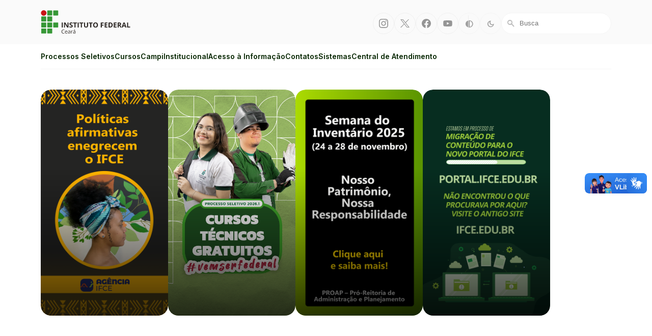

--- FILE ---
content_type: text/html; charset=utf-8
request_url: https://portal.ifce.edu.br/
body_size: 192298
content:


<!DOCTYPE html>
<html lang="pt-BR">
    <head>
        <meta charset="utf-8">
        <title>
            Home
            &mdash; IFCE
        </title>
        <meta name="description" content="">
        <meta name="viewport" content="width=device-width, initial-scale=1">

        <link rel="icon" href="/static/images/favicon.e5b85f98d812.png">

        
        <link href="https://fonts.googleapis.com/css2?family=Material+Symbols+Sharp:opsz,wght,FILL,GRAD@20..48,100..700,0..1,-50..200" rel="stylesheet">
        <link href="https://cdn.jsdelivr.net/npm/bootstrap@5.3.0/dist/css/bootstrap-utilities.min.css" rel="stylesheet">
        <link rel="stylesheet" href="/static/CACHE/css/output.12c73741b9f4.css" type="text/css">
        <link rel="stylesheet" href="https://cdnjs.cloudflare.com/ajax/libs/lightbox2/2.11.4/css/lightbox.min.css" integrity="sha512-ZKX+BvQihRJPA8CROKBhDNvoc2aDMOdAlcm7TUQY+35XYtrd3yh95QOOhsPDQY9QnKE0Wqag9y38OIgEvb88cA==" crossorigin="anonymous" referrerpolicy="no-referrer">
        <style>
            header h1 a {
                background-image: url("/documents/1/Logo_IFCE_horizontal.svg");
            }
            body.darkMode header h1 a,
            body.highContrast header h1 a {
                background-image: url("");
            }
            footer .logo h2 {
                background-image: url("/documents/2/logo_ifce_vertical.svg");
            }
            body.darkMode footer .logo h2,
            body.highContrast footer .logo h2 {
                background-image: url("");
            }
        </style>
        
    <link rel="stylesheet" href="/static/CACHE/css/output.c23c6f2c7ba2.css" type="text/css">


        <!-- Google tag (gtag.js) -->
        <script async src="https://www.googletagmanager.com/gtag/js?id=G-6MCP6MK8F3"></script>
        <script>
        window.dataLayer = window.dataLayer || [];
        function gtag(){dataLayer.push(arguments);}
        gtag('js', new Date());
        gtag('config', 'G-6MCP6MK8F3');
        </script>
    </head>

    <body class="home-home-page ">
        

        <ul class="visually-hidden">
            <li><a href="/" accesskey="1">Ir para a página inicial</a></li>
            <li><a href="#busca" accesskey="2">Ir para a busca</a></li>
            <li><a href="#mainmenu" accesskey="3">Ir para o menu principal</a></li>
            <li><a href="#content" accesskey="4">Ir para o conteúdo</a></li>
            <li><a href="#footer" accesskey="5">Ir para o rodapé</a></li>
            <li><a href="#altocontraste" accesskey="6">Alto Contraste</a></li>
            <li><a href="/admin" accesskey="L">Login da Área Administrativa</a></li>
            <li><a href="/acessibilidade/" accesskey="A">Acessibilidade</a></li>
        </ul>

        <header>
            <div class="container">
                <h1>
                    <a href="/" title="Portal Instituto Federal de Educação, Ciência e Tecnologia do Estado do Ceará">Portal Instituto Federal de Educação, Ciência e Tecnologia do Estado do Ceará</a>
                </h1>

                

                <!-- IFCE: Bandeira que alterna entre idiomas - mobile -->
                <div id="translation-page">
                    
                </div>
                <!-- IFCE:Fim de bandeira que alterna entre idiomas - mobile -->

                <button id="menuToggle">
                    <span class="icon material-symbols-sharp" aria-hidden="true">menu</span>
                    <span class="visually-hidden">Menu</span>
                </button>
                <ul class="social">
                    
    <li><a href="https://www.instagram.com/ifceoficial" class="social-button instagram" title="Instagram">
    <span class="visually-hidden">Instagram</span>
</a>
</li>


    <li><a href="https://x.com/ifceoficial" class="social-button twitter" title="Twitter/X">
    <span class="visually-hidden">Twitter/X</span>
</a>
</li>


    <li><a href="https://www.facebook.com/ifceoficial?locale=pt_BR" class="social-button facebook" title="Facebook">
    <span class="visually-hidden">Facebook</span>
</a>
</li>



    <li><a href="https://www.youtube.com/@TVIFCE" class="social-button youtube" title="Youtube">
    <span class="visually-hidden">Youtube</span>
</a>
</li>



                </ul>

                
                <!-- IFCE: Bandeira que alterna entre idiomas -->
                <div id="social-translation-page">
                    
                </div>
                <!-- IFCE: Fim de bandeira que alterna entre idiomas -->


                <ul class="actions">
                    <li>
                        <button id="altocontraste" type="button" class="action-button flex-item flex-basis-auto highContrast" title="Alto Contraste">
    <span class="visually-hidden">Alto Contraste</span>
    <span class="icon material-symbols-sharp" aria-hidden="true">contrast</span>
</button>
                    </li>
                    <li>
                        <button type="button" class="action-button flex-item flex-basis-auto darkMode" title="Modo Escuro">
    <span class="visually-hidden">Modo Escuro</span>
    <span class="icon material-symbols-sharp" aria-hidden="true">dark_mode</span>
</button>

                    </li>
                    <li>
                        <form id="busca" method="get" action="/search/" class="flex-item flex-basis-auto searchbar">
    <input type="search" name="query" placeholder="Busca" aria-label="Busca" value="" />
    <span class="icon material-symbols-sharp" aria-hidden="true">search</span>
</form>

                    </li>
                </ul>
            </div>
        </header>

        <nav id="mainmenu">
            <div class="container">
                


<ul class="menu">
    <li class="only-sm"><a href="/" class="menu-item">Início</a></li>
    <!-- Menu dinâmico de Processos Seletivos -->
    <li>
        <a href="/processos-seletivos/buscar/" class="menu-item has-children" aria-haspopup="true">
            Processos Seletivos
        </a>
        <ul aria-label="submenu" class="submenu">
            
            
                <li>
                    <a href="/processos-seletivos/buscar/?tipo=1" class="menu-item">Bolsas para Estudantes</a>
                </li>
            
                <li>
                    <a href="/processos-seletivos/buscar/?tipo=8" class="menu-item">Concursos culturais</a>
                </li>
            
                <li>
                    <a href="/processos-seletivos/buscar/?tipo=6" class="menu-item">Empreenda no IFCE</a>
                </li>
            
                <li>
                    <a href="/processos-seletivos/buscar/?tipo=5" class="menu-item">Estagie no IFCE</a>
                </li>
            
                <li>
                    <a href="/processos-seletivos/buscar/?tipo=2" class="menu-item">Estude no IFCE</a>
                </li>
            
                <li>
                    <a href="/processos-seletivos/buscar/?tipo=7" class="menu-item">Pesquise no IFCE</a>
                </li>
            
                <li>
                    <a href="/processos-seletivos/buscar/?tipo=4" class="menu-item">Servidores</a>
                </li>
            
                <li>
                    <a href="/processos-seletivos/buscar/?tipo=3" class="menu-item">Trabalhe no IFCE</a>
                </li>
            
        </ul>
    </li>
    


    <li  data-title="cursos">
        <a href="/cursos-buscar/"  class="menu-item">
            Cursos
        </a>
        
    </li>

    <li  data-title="campi">
        <a href="/campus/" aria-haspopup="true" class="menu-item has-children">
            Campi
        </a>
        
            <ul aria-label="submenu" class="submenu">
                
                    <li>
                        <a href="/campus/acarau/" class="menu-item">Acaraú</a>
                    </li>
                
                    <li>
                        <a href="/campus/acopiara/" class="menu-item">Acopiara</a>
                    </li>
                
                    <li>
                        <a href="/campus/aracati/" class="menu-item">Aracati</a>
                    </li>
                
                    <li>
                        <a href="/campus/baturite/" class="menu-item">Baturité</a>
                    </li>
                
                    <li>
                        <a href="/campus/boaviagem/" class="menu-item">Boa Viagem</a>
                    </li>
                
                    <li>
                        <a href="/campus/camocim/" class="menu-item">Camocim</a>
                    </li>
                
                    <li>
                        <a href="/campus/caninde/" class="menu-item">Canindé</a>
                    </li>
                
                    <li>
                        <a href="/campus/caucaia/" class="menu-item">Caucaia</a>
                    </li>
                
                    <li>
                        <a href="/campus/cedro/" class="menu-item">Cedro</a>
                    </li>
                
                    <li>
                        <a href="/campus/crateus/" class="menu-item">Crateús</a>
                    </li>
                
                    <li>
                        <a href="/campus/crato/" class="menu-item">Crato</a>
                    </li>
                
                    <li>
                        <a href="/campus/fortaleza/" class="menu-item">Fortaleza</a>
                    </li>
                
                    <li>
                        <a href="/campus/guaramiranga/" class="menu-item">Guaramiranga</a>
                    </li>
                
                    <li>
                        <a href="/campus/horizonte/" class="menu-item">Horizonte</a>
                    </li>
                
                    <li>
                        <a href="/campus/iguatu/" class="menu-item">Iguatu</a>
                    </li>
                
                    <li>
                        <a href="/campus/itapipoca/" class="menu-item">Itapipoca</a>
                    </li>
                
                    <li>
                        <a href="/campus/jaguaribe/" class="menu-item">Jaguaribe</a>
                    </li>
                
                    <li>
                        <a href="/campus/jaguaruana/" class="menu-item">Jaguaruana</a>
                    </li>
                
                    <li>
                        <a href="/campus/juazeirodonorte/" class="menu-item">Juazeiro do Norte</a>
                    </li>
                
                    <li>
                        <a href="/campus/limoeirodonorte/" class="menu-item">Limoeiro do Norte</a>
                    </li>
                
                    <li>
                        <a href="/campus/maracanau/" class="menu-item">Maracanaú</a>
                    </li>
                
                    <li>
                        <a href="/campus/maranguape/" class="menu-item">Maranguape</a>
                    </li>
                
                    <li>
                        <a href="/campus/mombaca/" class="menu-item">Mombaça</a>
                    </li>
                
                    <li>
                        <a href="/campus/moradanova/" class="menu-item">Morada Nova</a>
                    </li>
                
                    <li>
                        <a href="/campus/paracuru/" class="menu-item">Paracuru</a>
                    </li>
                
                    <li>
                        <a href="/campus/pecem/" class="menu-item">Pecém</a>
                    </li>
                
                    <li>
                        <a href="/campus/quixada/" class="menu-item">Quixadá</a>
                    </li>
                
                    <li>
                        <a href="/campus/sobral/" class="menu-item">Sobral</a>
                    </li>
                
                    <li>
                        <a href="/campus/tabuleirodonorte/" class="menu-item">Tabuleiro do Norte</a>
                    </li>
                
                    <li>
                        <a href="/campus/taua/" class="menu-item">Tauá</a>
                    </li>
                
                    <li>
                        <a href="/campus/tiangua/" class="menu-item">Tianguá</a>
                    </li>
                
                    <li>
                        <a href="/campus/ubajara/" class="menu-item">Ubajara</a>
                    </li>
                
                    <li>
                        <a href="/campus/umirim/" class="menu-item">Umirim</a>
                    </li>
                
            </ul>
        
    </li>

    <li  data-title="institucional">
        <a href="/institucional/" aria-haspopup="true" class="menu-item has-children">
            Institucional
        </a>
        
            <ul aria-label="submenu" class="submenu">
                
                    <li>
                        <a href="/institucional/sobre-o-ifce/" class="menu-item">Sobre o IFCE</a>
                    </li>
                
                    <li>
                        <a href="/institucional/ensino/" class="menu-item">Ensino</a>
                    </li>
                
                    <li>
                        <a href="/institucional/extensao/" class="menu-item">Extensão</a>
                    </li>
                
                    <li>
                        <a href="/institucional/pesquisa-pos-graduacao-e-inovacao/" class="menu-item">Pesquisa, Pós-Graduação e Inovação</a>
                    </li>
                
                    <li>
                        <a href="/institucional/gestao-de-pessoas/" class="menu-item">Gestão de Pessoas</a>
                    </li>
                
                    <li>
                        <a href="/institucional/administracao-e-planejamento/" class="menu-item">Administração e Planejamento</a>
                    </li>
                
                    <li>
                        <a href="/institucional/ead/" class="menu-item">Educação a Distância</a>
                    </li>
                
                    <li>
                        <a href="/institucional/tecnologia-da-informacao/" class="menu-item">Tecnologia da Informação</a>
                    </li>
                
                    <li>
                        <a href="/institucional/assistencia-estudantil/" class="menu-item">Assistência Estudantil</a>
                    </li>
                
                    <li>
                        <a href="/institucional/comunicacao-social/" class="menu-item">Comunicação Social</a>
                    </li>
                
                    <li>
                        <a href="/institucional/relacoes-internacionais/" class="menu-item">Relações Internacionais</a>
                    </li>
                
                    <li>
                        <a href="/institucional/auditoria-interna/" class="menu-item">Auditoria Interna</a>
                    </li>
                
                    <li>
                        <a href="/institucional/integridade/" class="menu-item">Integridade</a>
                    </li>
                
                    <li>
                        <a href="/institucional/ouvidoria/" class="menu-item">Ouvidoria</a>
                    </li>
                
                    <li>
                        <a href="/institucional/comissao-de-etica/" class="menu-item">Comissão de Ética</a>
                    </li>
                
                    <li>
                        <a href="/institucional/corregedoria/" class="menu-item">Corregedoria</a>
                    </li>
                
                    <li>
                        <a href="/institucional/procuradoria-federal/" class="menu-item">Procuradoria Federal</a>
                    </li>
                
                    <li>
                        <a href="/institucional/conselhos-e-orgaos-colegiados/" class="menu-item">Conselhos e Órgãos Colegiados</a>
                    </li>
                
                    <li>
                        <a href="/institucional/polo-de-inovacao-do-ifce/" class="menu-item">Polo de Inovação do IFCE</a>
                    </li>
                
                    <li>
                        <a href="/institucional/memorial-do-ifce/" class="menu-item">Memorial do IFCE</a>
                    </li>
                
                    <li>
                        <a href="/institucional/espaco-do-estudante/" class="menu-item">Espaço do Estudante</a>
                    </li>
                
                    <li>
                        <a href="/institucional/espaco-do-servidor/" class="menu-item">Espaço do Servidor</a>
                    </li>
                
                    <li>
                        <a href="/institucional/heteroidentificacao-no-ifce/" class="menu-item">Heteroidentificação no IFCE</a>
                    </li>
                
                    <li>
                        <a href="/institucional/hub-ods-unai-vice-chair-ifce/" class="menu-item">HUB ODS UNAI - Vice-chair IFCE</a>
                    </li>
                
            </ul>
        
    </li>

    <li  data-title="acesso-a-informacao">
        <a href="/acesso-a-informacao/"  class="menu-item">
            Acesso à Informação
        </a>
        
    </li>

    <li  data-title="contatos">
        <a href="/contatos/"  class="menu-item">
            Contatos
        </a>
        
    </li>

    <li  data-title="sistemas">
        <a href="/sistemas/"  class="menu-item">
            Sistemas
        </a>
        
    </li>

    <li  data-title="central-de-atendimento">
        <a href="/central-de-atendimento/"  class="menu-item">
            Central de Atendimento
        </a>
        
    </li>


    <li class="only-sm"><a href="/acessibilidade" class="menu-item">Acessibilidade</a></li>
    <li class="only-sm"><a href="/creditos" class="menu-item">Créditos</a></li>
    <li class="only-sm mt-5">
        <div class="divider"></div>
        <div class="d-flex justify-content-center gap-3">
            <a href="https://www.instagram.com/ifceoficial" class="social-button instagram" title="Instagram">
    <span class="visually-hidden">Instagram</span>
</a>

            <a href="https://x.com/ifceoficial" class="social-button twitter" title="Twitter/X">
    <span class="visually-hidden">Twitter/X</span>
</a>

            <a href="https://www.facebook.com/ifceoficial?locale=pt_BR" class="social-button facebook" title="Facebook">
    <span class="visually-hidden">Facebook</span>
</a>

            <a href="" class="social-button linkedin" title="Linkedin">
    <span class="visually-hidden">Linkedin</span>
</a>

            <a href="https://www.youtube.com/@TVIFCE" class="social-button youtube" title="Youtube">
    <span class="visually-hidden">Youtube</span>
</a>

        </div>
    </li>
    <li class="only-sm mb-4">
        <div class="divider"></div>
        <div class="d-flex justify-content-center gap-3">
            <button id="altocontraste" type="button" class="action-button flex-item flex-basis-auto highContrast" title="Alto Contraste">
    <span class="visually-hidden">Alto Contraste</span>
    <span class="icon material-symbols-sharp" aria-hidden="true">contrast</span>
</button>
            <button type="button" class="action-button flex-item flex-basis-auto darkMode" title="Modo Escuro">
    <span class="visually-hidden">Modo Escuro</span>
    <span class="icon material-symbols-sharp" aria-hidden="true">dark_mode</span>
</button>

            <a href="/search/" class="action-button flex-item flex-basis-auto">
    <span class="icon material-symbols-sharp" aria-hidden="true">search</span>
    <span class="visually-hidden">Busca</span>
</a>

        </div>
    </li>
</ul>
            </div>
        </nav>

        

    <h2 class="visually-hidden">Início</h2>

    
        


    <section class="destaques">
        <div class="container">
            <h2 class="title visually-hidden">Destaques</h2>
            
            




    <link rel="stylesheet" href="/static/CACHE/css/output.9f0f771db1a4.css" type="text/css">




    <section class="block-destaque">

        
            <ul><li>


<a href="/institucional/comunicacao-social/agencia-ifce/">
    <img alt="Banner_Novembro Negro" height="1920" src="/media/images/Banner_Novembro_Negro.2e16d0ba.fill-1080x1920.png" width="1080">
    <h4 class="destaque-titulo"></h4>
</a>
</li>
<li>


<a href="https://qselecao.ifce.edu.br/concurso.aspx?cod_concurso=8972">
    <img alt="PS 2026.1 - banner" height="801" src="/media/images/PS_2026.1_-_banner.2e16d0ba.fill-1080x1920.png" width="451">
    <h4 class="destaque-titulo"></h4>
</a>
</li>
<li>


<a href="/institucional/administracao-e-planejamento/gestao-de-materiais/semana-do-inventario-2025/">
    <img alt="Banner Semana do Inventário" height="1920" src="/media/images/Banner_Proap_Portal3.2e16d0ba.fill-1080x1920.png" width="1080">
    <h4 class="destaque-titulo"></h4>
</a>
</li>
<li>


<a href="https://acervo.ifce.edu.br/">
    <img alt="banner migração" height="1920" src="/media/images/banner_migracao.2e16d0ba.fill-1080x1920.png" width="1080">
    <h4 class="destaque-titulo"></h4>
</a>
</li></ul>
        
    </section>


        </div>
    </section>


    
        




    <section class="noticias">
        <div class="container">
            <div class="section-title-container">
                <h2 class="title">Notícias</h2>
                
                
                    <a href="/noticias/" class="btn btn-link">Todas as notícias <span class="icon material-symbols-sharp" aria-hidden="true">arrow_forward</span></a>
                
            </div>
            <div class="news-container">
                
                    



<a href="/noticias/x-encontro-dos-neabis-sera-em-tiangua/" class="grid-item">
    
        <img alt="X Encontro dos NEABIs" height="250" src="/media/images/X_Encontro_dos_NEABI.2e16d0ba.fill-250x250.png" width="250">
    
    <p class="hat">Núcleos de estudos</p>
    <h3>X Encontro dos NEABIs será em Tianguá</h3>
    
        <p class="subtitulo">Evento terá como tema &quot;Oralidades, saberes e reexistências afro-brasileiras e indígenas&quot;</p>
    
    <p class="date">Há 2 dias, 10 horas</p>
</a>

                
                    



<a href="/institucional/ead/noticias/ofertadas-150-vagas-para-especializacao-gratuita-em-tecnologias-educacionais/" class="grid-item">
    
        <img alt="Especialização em Tecnologias Educacionais do campus de Maranguape" height="250" src="/media/images/Especializacao_em_Tecnologias_Educ.2e16d0ba.fill-250x250.jpg" width="250">
    
    <p class="hat">A distância</p>
    <h3>Ofertadas 150 vagas para especialização gratuita em Tecnologias Educacionais</h3>
    
        <p class="subtitulo">Seleção é aberta a candidatos com graduação em qualquer área do conhecimento</p>
    
    <p class="date">Há 4 dias, 8 horas</p>
</a>

                
                    



<a href="/noticias/paracuru-debate-formacao-docente-em-ciencias-biologicas/" class="grid-item">
    
        <img alt="paracuru frente 3" height="250" src="/media/images/paracuru_frente_3.2e16d0ba.fill-250x250.jpg" width="250">
    
    <p class="hat">Fórum</p>
    <h3>Paracuru debate formação docente em Ciências Biológicas</h3>
    
        <p class="subtitulo">Diálogo e espaço para reflexão envolvem profissionais e estudantes</p>
    
    <p class="date">Há 4 dias, 9 horas</p>
</a>

                
                    



<a href="/noticias/instituto-federal-do-ceara-modifica-educacao-de-jovens-e-adultos/" class="grid-item">
    
        <img alt="Tecnico em Alimentos Crateus - Foto Gladson Caldas" height="250" src="/media/images/Tecnico_em_Alimentos_Crateus_-_Fot.2e16d0ba.fill-250x250.jpg" width="250">
    
    <p class="hat">EJA</p>
    <h3>Instituto Federal do Ceará modifica Educação de Jovens e Adultos</h3>
    
        <p class="subtitulo">Conselho Superior aprovou nova resolução, que agora permite parcerias com outras instituições</p>
    
    <p class="date">Há 4 dias, 9 horas</p>
</a>

                
            </div>
            <div class="news-container card-news">
                
                    



<a href="/institucional/ead/noticias/inscricoes-prorrogadas-para-o-curso-gratuito-de-ia-para-pessoas-50/" class="grid-item">
    
    <p class="hat">Tecnologia</p>
    <h3>Inscrições prorrogadas para o curso gratuito de IA voltado a pessoas 50+</h3>
    
        <p class="subtitulo">Prazo segue aberto até o dia 20 de novembro</p>
    
    <p class="date">Há 5 dias, 3 horas</p>
</a>

                
                    



<a href="/noticias/ifce-horizonte-realiza-formatura-de-novos-profissionais/" class="grid-item">
    
    <p class="hat">Técnico e superior</p>
    <h3>IFCE Horizonte realiza formatura de novos profissionais</h3>
    
        <p class="subtitulo">Mais de 20 alunos foram certificados em solenidade no auditório do campus</p>
    
    <p class="date">Há 5 dias, 8 horas</p>
</a>

                
                    



<a href="/noticias/comeca-curso-de-letramento-racial-e-educacao-antirracista/" class="grid-item">
    
    <p class="hat">Extensão</p>
    <h3>Começa curso de Letramento Racial e Educação Antirracista</h3>
    
        <p class="subtitulo">As aulas serão ministradas ao vivo (síncronas) às quartas-feiras, às 14:00, na TV IFCE (canal do YouTube)</p>
    
    <p class="date">Há 5 dias, 9 horas</p>
</a>

                
                    



<a href="/noticias/reitor-wally-menezes-recebe-a-comenda-ariosto-holanda/" class="grid-item">
    
    <p class="hat">HOMENAGEM</p>
    <h3>Reitor Wally Menezes recebe a Comenda Ariosto Holanda</h3>
    
        <p class="subtitulo">Prêmio reconhece personalidades e instituições que impulsionam a inovação, a ciência e a tecnologia no Ceará</p>
    
    <p class="date">Há 6 dias, 10 horas</p>
</a>

                
            </div>
        </div>
    </section>


    
        






    <section class="course-search">
        <div class="container">
            <div class="section-title-container">
                <h2 class="title">Conheça Nossos Cursos</h2>
                <a href="/cursos/buscar/" class="btn btn-link">Conhecer mais Cursos <span class="icon material-symbols-sharp" aria-hidden="true">arrow_forward</span></a>
            </div>
            <div class="presentation">
                
                    <p>
                        Você sabia que o IFCE tem <strong>320</strong> cursos, distribuídos nos mais diversos níveis?
                        É isso mesmo. São 320 cursos <strong>gratuitos</strong> distribuídos entre cursos de formação inicial e continuada,
                        técnicos integrados, subsequentes, pró-funcionários, superiores e de pós-graduação.
                    </p>
                
            </div>
            <div class="flex-container items gap-4">
                
                    


<a href="/cursos/caucaia-licenciatura-em-matematica/" class="flex-item">
    <p class="hat">Licenciatura</p>
    <h3 class="pb-4">[Caucaia] Matemática</h3>
    <dl class="details-list mt-auto">
        <div class="list-item">
            <dt><span class="icon material-symbols-sharp" aria-hidden="true">schedule</span> Carga horária:</dt>
            <dd>3.800 h</dd>
        </div>
        <div class="list-item">
            <dt><span class="icon material-symbols-sharp" aria-hidden="true">date_range</span> Duração:</dt>
            <dd>4 anos</dd>
        </div>
    </dl>
</a>
                
                    


<a href="/cursos/quixada-bacharelado-em-engenharia-civil/" class="flex-item">
    <p class="hat">Bacharelado</p>
    <h3 class="pb-4">[Quixadá] Bacharelado em Engenharia Civil</h3>
    <dl class="details-list mt-auto">
        <div class="list-item">
            <dt><span class="icon material-symbols-sharp" aria-hidden="true">schedule</span> Carga horária:</dt>
            <dd>4.360 horas</dd>
        </div>
        <div class="list-item">
            <dt><span class="icon material-symbols-sharp" aria-hidden="true">date_range</span> Duração:</dt>
            <dd>10 semestres (5 anos)</dd>
        </div>
    </dl>
</a>
                
                    


<a href="/cursos/limoeiro-do-norte-mecanica-industrial/" class="flex-item">
    <p class="hat">Técnico Subsequente</p>
    <h3 class="pb-4">[Limoeiro do Norte] Mecânica Industrial</h3>
    <dl class="details-list mt-auto">
        <div class="list-item">
            <dt><span class="icon material-symbols-sharp" aria-hidden="true">schedule</span> Carga horária:</dt>
            <dd>2.000h</dd>
        </div>
        <div class="list-item">
            <dt><span class="icon material-symbols-sharp" aria-hidden="true">date_range</span> Duração:</dt>
            <dd>4 semestres (2 anos)</dd>
        </div>
    </dl>
</a>
                
                    


<a href="/cursos/maranguapelicenciatura-em-matematica/" class="flex-item">
    <p class="hat">Graduação</p>
    <h3 class="pb-4">[Maranguape]Licenciatura em Matemática</h3>
    <dl class="details-list mt-auto">
        <div class="list-item">
            <dt><span class="icon material-symbols-sharp" aria-hidden="true">schedule</span> Carga horária:</dt>
            <dd>3.200</dd>
        </div>
        <div class="list-item">
            <dt><span class="icon material-symbols-sharp" aria-hidden="true">date_range</span> Duração:</dt>
            <dd>4 anos</dd>
        </div>
    </dl>
</a>
                
            </div>
            <form class="form-search flex-container gap-2 mt-8 d-none d-lg-flex" action="/cursos/buscar/">
                
                <input type="hidden" name="content_type" value="curso">
                <div class="flex-item flex-grow-2">
                    <label for="categoria" class="visually-hidden">O que você busca aprender?</label>
                    <select id="categoria" name="categoria">
                        <option value="" disabled>Selecione uma categoria de cursos</option>
                        
                            <option value="a-distancia-ead" selected>A distância (EAD)</option>
                        
                            <option value="educacao-de-jovens-e-adultos-eja" >Educação de Jovens e Adultos (EJA)</option>
                        
                            <option value="presencial" >Presencial</option>
                        
                            <option value="semipresencial" >Semipresencial</option>
                        
                    </select>
                </div>
                <div class="flex-item flex-grow-0">
                    <input type="submit" value="Buscar" class="btn">
                </div>
            </form>
        </div>
    </section>



    
        


<section class="processos-seletivos">
    <div class="container">
        <div class="section-title-container">
            <h2 class="title">Processos Seletivos</h2>
            <a href="/processos-seletivos/buscar/" class="btn btn-link">Todos os processos <span class="icon material-symbols-sharp" aria-hidden="true">arrow_forward</span></a>
        </div>
        
        <form class="form-search flex-container gap-2" action="/processos-seletivos/buscar/">
            
            <input type="hidden" name="content_type" value="processo_seletivo">
            <div class="flex-item flex-grow-2 d-none d-lg-block">
                <label for="tipo" class="visually-hidden">Tipo</label>
                <select id="tipo" name="tipo">
                    <option value="" disabled>Selecione um tipo de processo seletivo</option> # IFCE: Alterador para número temporariamente
                    <option value=0>Bolsas para estudantes</option>
                    <option value=0>Empreenda no IFCE</option> # IFCE:
                    <option value=0 selected>Estude no IFCE</option> # IFCE:
                    <option value=0>Internacionalização</option>
                    <option value=0>Servidores</option>
                    <option value=0>Trabalhe no IFCE</option> # IFCE:
                </select>
            </div>
            <div class="flex-item flex-grow-0 d-none d-lg-block">
                <input type="submit" value="Buscar" class="btn">
            </div>
        </form>

        
            <h3 class="subheader">Em andamento:</h3>

            
                <div class="tabs ps flex mt-5">
                    
                        <button data-tab=""></button>
                    
                        <button data-tab="selecao-interna">Seleção Interna</button>
                    
                        <button data-tab="estude-no-ifce">Estude no IFCE</button>
                    
                        <button data-tab="bolsas-para-estudantes">Bolsas para estudantes</button>
                    
                </div>
            

            <div class="tab-container columns items mt-4">

                
                    <div class="column-item" data-tab="">
                        <div class="title-container">
                            <p class="hat">Diplomados e Transferidos</p>
                            <h3 class="title"><a href="/campus/acopiara/estude-no-ifce/selecao-de-transferidos-e-diplomados-20261/">Seleção de Transferidos e Diplomados 2026.1</a></h3>
                            
                                <dl class="details-list">
                                    <div class="list-item">
                                        <dt><span class="icon material-symbols-sharp" aria-hidden="true">article</span> Edital:</dt>
                                        <dd>2/2025 - CTP-ACO/DE-ACO/DG-ACO/ACOPIARA-IFCE</dd>
                                    </div>
                                </dl>
                            
                        </div>
                        <ul class="timeline mt-3">
                            
                                <li class="timeline-item active warning" title="Resultado Diplomados">
    <span class="timeline-date">15/12/2025 às 04:00</span>
    <h4 class="timeline-title">Resultado da Seleção</h4>
    <span class="timeline-description">Final a partir de <strong>15/12 às 07:00</strong></span>
    
</li>

                            
                                <li class="timeline-item active warning" title="Inscrições Diplomados">
    <span class="timeline-date">01/12/2025 às 04:00</span>
    <h4 class="timeline-title">Inscrições</h4>
    <span class="timeline-description">Período aberto a partir de <strong>01/12 às 07:00</strong></span>
    
</li>

                            
                        </ul>
                    </div>
                
                    <div class="column-item" data-tab="estude-no-ifce">
                        <div class="title-container">
                            <p class="hat">Técnico Integrado</p>
                            <h3 class="title"><a href="/campus/acopiara/estude-no-ifce/processo-seletivo-20261-cursos-tecnicos/">Processo Seletivo 2026.1 - Cursos Técnicos - IFCE Acopiara</a></h3>
                            
                                <dl class="details-list">
                                    <div class="list-item">
                                        <dt><span class="icon material-symbols-sharp" aria-hidden="true">article</span> Edital:</dt>
                                        <dd>23/2025 - DI/PROEN/REITORIA-IFCE</dd>
                                    </div>
                                </dl>
                            
                        </div>
                        <ul class="timeline mt-3">
                            
                                <li class="timeline-item active warning" title="Resultado Final">
    <span class="timeline-date">04/12/2025 às 05:00</span>
    <h4 class="timeline-title">Resultado da Seleção</h4>
    <span class="timeline-description">Final a partir de <strong>04/12 às 08:00</strong></span>
    
</li>

                            
                                <li class="timeline-item active warning" title="Heteroidentificação e Pré-matrícula">
    <span class="timeline-date">04/12/2025 às 05:00</span>
    <h4 class="timeline-title">Heteroidentificaçao e Pré-Matrícula</h4>
    <span class="timeline-description">Cronograma a partir de <strong>04/12 às 08:00</strong></span>
    
</li>

                            
                                <li class="timeline-item active warning" title="Resultado das Inscrições">
    <span class="timeline-date">02/12/2025 às 05:00</span>
    <h4 class="timeline-title">Inscrições</h4>
    <span class="timeline-description">Deferidas e indeferidas a partir de <strong>02/12 às 08:00</strong></span>
    
</li>

                            
                                <li class="timeline-item today danger" title="Inscrições">
    <span class="timeline-date">17/11/2025 às 05:00</span>
    <h4 class="timeline-title">Inscrições</h4>
    <span class="timeline-description">Período aberto até <strong>27/11 às 23:00</strong></span>
    
</li>

                            
                        </ul>
                    </div>
                
                    <div class="column-item" data-tab="selecao-interna">
                        <div class="title-container">
                            <p class="hat">Editais para Servidores do IFCE</p>
                            <h3 class="title"><a href="/campus/acopiara/servidores/processo-eleitoral-da-cis-pcctae-campus-acopiara/">PROCESSO ELEITORAL DA CIS- PCCTAE - CAMPUS ACOPIARA</a></h3>
                            
                                <dl class="details-list">
                                    <div class="list-item">
                                        <dt><span class="icon material-symbols-sharp" aria-hidden="true">article</span> Edital:</dt>
                                        <dd>9/2025 - CGP-ACO/DG-ACO/ACOPIARA-IFCE</dd>
                                    </div>
                                </dl>
                            
                        </div>
                        <ul class="timeline mt-3">
                            
                                <li class="timeline-item active warning" title="Inscrições">
    <span class="timeline-date">26/11/2025 às 04:00</span>
    <h4 class="timeline-title">Inscrições</h4>
    <span class="timeline-description">Período aberto a partir de <strong>26/11 às 07:00</strong></span>
    
</li>

                            
                        </ul>
                    </div>
                
                    <div class="column-item" data-tab="">
                        <div class="title-container">
                            <p class="hat">Diplomados e Transferidos</p>
                            <h3 class="title"><a href="/campus/aracati/estude-no-ifce/edital-de-transferidos-e-diplomados-20252/">[Aracati] Edital de Transferidos e Diplomados 2025.2</a></h3>
                            
                                <dl class="details-list">
                                    <div class="list-item">
                                        <dt><span class="icon material-symbols-sharp" aria-hidden="true">article</span> Edital:</dt>
                                        <dd>24/2025 - GAB-ARA/DG-ARA/ARACATI-IFCE</dd>
                                    </div>
                                </dl>
                            
                        </div>
                        <ul class="timeline mt-3">
                            
                                <li class="timeline-item active warning" title="Inscrições - Diplomados">
    <span class="timeline-date">25/11/2025 às 10:51</span>
    <h4 class="timeline-title">Inscrições</h4>
    <span class="timeline-description">Período aberto a partir de <strong>25/11 às 13:51</strong></span>
    
</li>

                            
                        </ul>
                    </div>
                
                    <div class="column-item" data-tab="estude-no-ifce">
                        <div class="title-container">
                            <p class="hat">Especialização</p>
                            <h3 class="title"><a href="/campus/baturite/especializacao-em-gestao-escolar/baturite-especializacao-em-gestao-escolar/">Baturité - Especialização em Gestão Escolar</a></h3>
                            
                                <dl class="details-list">
                                    <div class="list-item">
                                        <dt><span class="icon material-symbols-sharp" aria-hidden="true">article</span> Edital:</dt>
                                        <dd>1/2025 - DG-BAT</dd>
                                    </div>
                                </dl>
                            
                        </div>
                        <ul class="timeline mt-3">
                            
                                <li class="timeline-item coming caution" title="Especialização em Gestão Escolar">
    <span class="timeline-date">13/11/2025 às 11:03</span>
    <h4 class="timeline-title">Chamada Pública</h4>
    <span class="timeline-description">Divulgação da lista e orientações aos candidatos até <strong>20/12 às 14:03</strong></span>
    
</li>

                            
                        </ul>
                    </div>
                
                    <div class="column-item" data-tab="estude-no-ifce">
                        <div class="title-container">
                            <p class="hat">Cursos Técnicos</p>
                            <h3 class="title"><a href="/campus/caucaia/estude-no-ifce/processo-seletivo-20261-cursos-tecnicos-integrados-edital-182025/">[Campus Caucaia] Processo Seletivo 2026.1 - Cursos Técnicos Integrados - Edital 18/2025</a></h3>
                            
                                <dl class="details-list">
                                    <div class="list-item">
                                        <dt><span class="icon material-symbols-sharp" aria-hidden="true">article</span> Edital:</dt>
                                        <dd>18/2025 - DI/PROEN/REITORIA-IFCE</dd>
                                    </div>
                                </dl>
                            
                        </div>
                        <ul class="timeline mt-3">
                            
                                <li class="timeline-item active warning" title="Resultado Final">
    <span class="timeline-date">20/01/2026 às 06:10</span>
    <h4 class="timeline-title">Resultado da Seleção</h4>
    <span class="timeline-description">Final a partir de <strong>20/01/2026</strong></span>
    
</li>

                            
                        </ul>
                    </div>
                
                    <div class="column-item" data-tab="">
                        <div class="title-container">
                            <p class="hat">Projetos de Extensão</p>
                            <h3 class="title"><a href="/campus/fortaleza/bolsas-para-estudantes/fortaleza-selecao-de-projetos-para-a-incubadora-edital-382025/">[Fortaleza] Seleção de projetos para a Incubadora - Edital 38/2025</a></h3>
                            
                                <dl class="details-list">
                                    <div class="list-item">
                                        <dt><span class="icon material-symbols-sharp" aria-hidden="true">article</span> Edital:</dt>
                                        <dd>38/2025 - IFCE Fortaleza</dd>
                                    </div>
                                </dl>
                            
                        </div>
                        <ul class="timeline mt-3">
                            
                                <li class="timeline-item coming caution" title="Seleção Incubadora">
    <span class="timeline-date">12/09/2025 às 17:29</span>
    <h4 class="timeline-title">Seleção Incubadora</h4>
    <span class="timeline-description">Edital de fluxo contínuo até <strong>02/01/2026</strong></span>
    
</li>

                            
                        </ul>
                    </div>
                
                    <div class="column-item" data-tab="bolsas-para-estudantes">
                        <div class="title-container">
                            <p class="hat">Programas de Assistência Estudantil</p>
                            <h3 class="title"><a href="/campus/fortaleza/bolsas-para-estudantes/fortaleza-selecao-unificada-de-auxilios-estudantis-edital-392025/">[Fortaleza] Seleção unificada de auxílios estudantis - Edital 39/2025</a></h3>
                            
                                <dl class="details-list">
                                    <div class="list-item">
                                        <dt><span class="icon material-symbols-sharp" aria-hidden="true">article</span> Edital:</dt>
                                        <dd>39/2025 - IFCE Fortaleza</dd>
                                    </div>
                                </dl>
                            
                        </div>
                        <ul class="timeline mt-3">
                            
                                <li class="timeline-item coming caution" title="Publicação do edital">
    <span class="timeline-date">15/09/2025 às 17:27</span>
    <h4 class="timeline-title">Publicação do Edital</h4>
    <span class="timeline-description">Publicação do Edital até <strong>12/12 às 23:59</strong></span>
    
</li>

                            
                        </ul>
                    </div>
                
                    <div class="column-item" data-tab="selecao-interna">
                        <div class="title-container">
                            <p class="hat">Editais para Servidores do IFCE</p>
                            <h3 class="title"><a href="/campus/fortaleza/servidores/fortaleza-selecao-de-projetos-para-bolsas-de-extensao-edital-n-562025/">[Fortaleza] Seleção de projetos para bolsas de extensão - Edital nº 56/2025</a></h3>
                            
                                <dl class="details-list">
                                    <div class="list-item">
                                        <dt><span class="icon material-symbols-sharp" aria-hidden="true">article</span> Edital:</dt>
                                        <dd>56/2025 - IFCE Fortaleza</dd>
                                    </div>
                                </dl>
                            
                        </div>
                        <ul class="timeline mt-3">
                            
                                <li class="timeline-item coming caution" title="Publicação do Edital">
    <span class="timeline-date">17/11/2025 às 16:33</span>
    <h4 class="timeline-title">Publicação do Edital</h4>
    <span class="timeline-description">Publicação do Edital até <strong>04/12 às 23:59</strong></span>
    
</li>

                            
                        </ul>
                    </div>
                
                    <div class="column-item" data-tab="selecao-interna">
                        <div class="title-container">
                            <p class="hat">Editais para Servidores do IFCE</p>
                            <h3 class="title"><a href="/campus/fortaleza/servidores/fortaleza-edital-de-apoio-a-programas-de-extensao-atraves-de-bolsa-discente-edital-n-572025/">[Fortaleza] Edital de apoio a programas de extensão através de bolsa discente - Edital nº 57/2025</a></h3>
                            
                                <dl class="details-list">
                                    <div class="list-item">
                                        <dt><span class="icon material-symbols-sharp" aria-hidden="true">article</span> Edital:</dt>
                                        <dd>57/2025 - IFCE Fortaleza</dd>
                                    </div>
                                </dl>
                            
                        </div>
                        <ul class="timeline mt-3">
                            
                                <li class="timeline-item coming caution" title="Publicação do Edital">
    <span class="timeline-date">17/11/2025 às 16:36</span>
    <h4 class="timeline-title">Publicação do Edital</h4>
    <span class="timeline-description">Publicação do Edital até <strong>04/12 às 23:59</strong></span>
    
</li>

                            
                        </ul>
                    </div>
                
                    <div class="column-item" data-tab="estude-no-ifce">
                        <div class="title-container">
                            <p class="hat">Pós-graduação (Especialização, Mestrado e Doutorado)</p>
                            <h3 class="title"><a href="/campus/fortaleza/estude-no-ifce/fortaleza-profnit-ena2026/">[Fortaleza] Seleção para Mestrado PROFNIT (ENA 2026)</a></h3>
                            
                        </div>
                        <ul class="timeline mt-3">
                            
                                <li class="timeline-item coming caution" title="Seleção">
    <span class="timeline-date">08/09/2025 às 17:10</span>
    <h4 class="timeline-title">Seleção</h4>
    <span class="timeline-description">Período de seleção até <strong>12/12 às 23:59</strong></span>
    
</li>

                            
                        </ul>
                    </div>
                
                    <div class="column-item" data-tab="">
                        <div class="title-container">
                            <p class="hat">Diplomados e Transferidos</p>
                            <h3 class="title"><a href="/campus/fortaleza/estude-no-ifce/fortaleza-selecao-20261-para-transferencia-interna-e-externa-e-ingresso-de-pessoa-diplomada/">[Fortaleza] Seleção 2026.1 para transferência interna e externa e ingresso de pessoa diplomada - Edital 40/2025</a></h3>
                            
                                <dl class="details-list">
                                    <div class="list-item">
                                        <dt><span class="icon material-symbols-sharp" aria-hidden="true">article</span> Edital:</dt>
                                        <dd>40/2025 - IFCE Fortaleza</dd>
                                    </div>
                                </dl>
                            
                        </div>
                        <ul class="timeline mt-3">
                            
                                <li class="timeline-item coming caution" title="Publicação do edital">
    <span class="timeline-date">22/09/2025 às 17:00</span>
    <h4 class="timeline-title">Publicação do Edital</h4>
    <span class="timeline-description">Publicação do Edital até <strong>14/01/2026</strong></span>
    
</li>

                            
                        </ul>
                    </div>
                
                    <div class="column-item" data-tab="estude-no-ifce">
                        <div class="title-container">
                            <p class="hat">Técnicos Integrados e Subsequentes</p>
                            <h3 class="title"><a href="/campus/fortaleza/estude-no-ifce/processo-seletivo-cursos-tecnicos-integrados-e-subsequentes-20261/">[Fortaleza] Processo seletivo cursos técnicos integrados e subsequentes 2026.1 - Edital nº 21/2025</a></h3>
                            
                                <dl class="details-list">
                                    <div class="list-item">
                                        <dt><span class="icon material-symbols-sharp" aria-hidden="true">article</span> Edital:</dt>
                                        <dd>21/2025 - IFCE - Fortaleza</dd>
                                    </div>
                                </dl>
                            
                        </div>
                        <ul class="timeline mt-3">
                            
                                <li class="timeline-item coming caution" title="Publicação do edital">
    <span class="timeline-date">07/10/2025 às 07:30</span>
    <h4 class="timeline-title">Publicação do Edital</h4>
    <span class="timeline-description">Publicação do Edital até <strong>23/02/2026</strong></span>
    
</li>

                            
                        </ul>
                    </div>
                
                    <div class="column-item" data-tab="estude-no-ifce">
                        <div class="title-container">
                            <p class="hat">Pós-graduação (Especialização, Mestrado e Doutorado)</p>
                            <h3 class="title"><a href="/campus/fortaleza/estude-no-ifce/fortaleza-selecao-para-a-turma-2026-do-mestrado-profissional-em-artes/">[Fortaleza] Seleção para a turma 2026 do Mestrado Profissional em Artes - Edital nº 49/2025</a></h3>
                            
                                <dl class="details-list">
                                    <div class="list-item">
                                        <dt><span class="icon material-symbols-sharp" aria-hidden="true">article</span> Edital:</dt>
                                        <dd>49/2025 - IFCE - Fortaleza</dd>
                                    </div>
                                </dl>
                            
                        </div>
                        <ul class="timeline mt-3">
                            
                                <li class="timeline-item coming caution" title="Publicação do edital">
    <span class="timeline-date">24/10/2025 às 17:45</span>
    <h4 class="timeline-title">Publicação do Edital</h4>
    <span class="timeline-description">Publicação do Edital até <strong>30/01/2026</strong></span>
    
</li>

                            
                        </ul>
                    </div>
                
                    <div class="column-item" data-tab="estude-no-ifce">
                        <div class="title-container">
                            <p class="hat">Especialização</p>
                            <h3 class="title"><a href="/campus/fortaleza/estude-no-ifce/fortaleza-selecao-para-o-curso-de-especializacao-em-ensino-de-linguas-estrangeiras-turma-2026/">[Fortaleza] Seleção para o curso de Especialização em Ensino de Línguas Estrangeiras - Turma 2026 - Edital nº 50/2025</a></h3>
                            
                                <dl class="details-list">
                                    <div class="list-item">
                                        <dt><span class="icon material-symbols-sharp" aria-hidden="true">article</span> Edital:</dt>
                                        <dd>50/2025 - IFCE - Fortaleza</dd>
                                    </div>
                                </dl>
                            
                        </div>
                        <ul class="timeline mt-3">
                            
                                <li class="timeline-item coming caution" title="Inscrições">
    <span class="timeline-date">10/11/2025 às 00:00</span>
    <h4 class="timeline-title">Inscrições</h4>
    <span class="timeline-description">Período aberto até <strong>05/12 às 23:00</strong></span>
    
</li>

                            
                                <li class="timeline-item coming caution" title="Publicação do edital">
    <span class="timeline-date">03/11/2025 às 14:00</span>
    <h4 class="timeline-title">Publicação do Edital</h4>
    <span class="timeline-description">Publicação do Edital até <strong>23/01/2026</strong></span>
    
</li>

                            
                        </ul>
                    </div>
                
                    <div class="column-item" data-tab="">
                        <div class="title-container">
                            <p class="hat">Cursos de Extensão</p>
                            <h3 class="title"><a href="/campus/fortaleza/estude-no-ifce/fortaleza-selecao-para-o-curso-ia-50/">[Fortaleza] Seleção para o curso IA 50+ - Edital nº 51/2025</a></h3>
                            
                                <dl class="details-list">
                                    <div class="list-item">
                                        <dt><span class="icon material-symbols-sharp" aria-hidden="true">article</span> Edital:</dt>
                                        <dd>51/2025 - IFCE Fortaleza</dd>
                                    </div>
                                </dl>
                            
                        </div>
                        <ul class="timeline mt-3">
                            
                                <li class="timeline-item today danger" title="Publicação do edital">
    <span class="timeline-date">04/11/2025 às 17:53</span>
    <h4 class="timeline-title">Publicação do Edital</h4>
    <span class="timeline-description">Publicação do Edital até <strong>hoje às 23:00</strong></span>
    
</li>

                            
                        </ul>
                    </div>
                
                    <div class="column-item" data-tab="estude-no-ifce">
                        <div class="title-container">
                            <p class="hat">Pós-graduação (Especialização, Mestrado e Doutorado)</p>
                            <h3 class="title"><a href="/campus/fortaleza/estude-no-ifce/fortaleza-selecao-para-o-mestrado-em-engenharia-de-telecomunicacoes-turma-2026/">[Fortaleza] Seleção para o Mestrado em Engenharia de Telecomunicações - turma 2026 - Edital nº 52/2025</a></h3>
                            
                                <dl class="details-list">
                                    <div class="list-item">
                                        <dt><span class="icon material-symbols-sharp" aria-hidden="true">article</span> Edital:</dt>
                                        <dd>52/2025 - IFCE Fortaleza</dd>
                                    </div>
                                </dl>
                            
                        </div>
                        <ul class="timeline mt-3">
                            
                                <li class="timeline-item coming caution" title="Publicação do edital">
    <span class="timeline-date">04/11/2025 às 23:33</span>
    <h4 class="timeline-title">Publicação do Edital</h4>
    <span class="timeline-description">Publicação do Edital até <strong>13/02/2026</strong></span>
    
</li>

                            
                        </ul>
                    </div>
                
                    <div class="column-item" data-tab="estude-no-ifce">
                        <div class="title-container">
                            <p class="hat">Pós-graduação (Especialização, Mestrado e Doutorado)</p>
                            <h3 class="title"><a href="/campus/fortaleza/estude-no-ifce/fortaleza-selecao-para-o-mestrado-em-ciencia-da-computacao-turma-2026/">[Fortaleza] Seleção para o Mestrado em Ciência da Computação - Edital 53/2025</a></h3>
                            
                                <dl class="details-list">
                                    <div class="list-item">
                                        <dt><span class="icon material-symbols-sharp" aria-hidden="true">article</span> Edital:</dt>
                                        <dd>53/2025 - IFCE Fortaleza</dd>
                                    </div>
                                </dl>
                            
                        </div>
                        <ul class="timeline mt-3">
                            
                                <li class="timeline-item today danger" title="Inscrições">
    <span class="timeline-date">14/11/2025 às 01:00</span>
    <h4 class="timeline-title">Inscrições</h4>
    <span class="timeline-description">Período aberto até <strong>28/11 às 23:00</strong></span>
    
</li>

                            
                        </ul>
                    </div>
                
                    <div class="column-item" data-tab="estude-no-ifce">
                        <div class="title-container">
                            <p class="hat">Pós-graduação (Especialização, Mestrado e Doutorado)</p>
                            <h3 class="title"><a href="/campus/fortaleza/estude-no-ifce/fortaleza-selecao-para-o-mestrado-em-ensino-de-ciencias-e-matematica-turma-2026/">[Fortaleza] Seleção para o Mestrado em Ensino de Ciências e Matemática - turma 2026 - Edital nº 58/2025</a></h3>
                            
                                <dl class="details-list">
                                    <div class="list-item">
                                        <dt><span class="icon material-symbols-sharp" aria-hidden="true">article</span> Edital:</dt>
                                        <dd>58/2025 - IFCE Fortaleza</dd>
                                    </div>
                                </dl>
                            
                        </div>
                        <ul class="timeline mt-3">
                            
                                <li class="timeline-item coming caution" title="Publicação do edital">
    <span class="timeline-date">17/11/2025 às 16:50</span>
    <h4 class="timeline-title">Publicação do Edital</h4>
    <span class="timeline-description">Publicação do Edital até <strong>22/01/2026</strong></span>
    
</li>

                            
                        </ul>
                    </div>
                
                    <div class="column-item" data-tab="">
                        <div class="title-container">
                            <p class="hat">Concurso de Poesias</p>
                            <h3 class="title"><a href="/campus/fortaleza/concursos-culturais/fortaleza-1-festival-de-producoes-literarias-e-artisticas-do-ifce-trofeu-socorro-acioli/">[Fortaleza] 1º Festival de Produções Literárias e Artísticas do IFCE - Troféu Socorro Acioli - Edital nº 45/2025</a></h3>
                            
                                <dl class="details-list">
                                    <div class="list-item">
                                        <dt><span class="icon material-symbols-sharp" aria-hidden="true">article</span> Edital:</dt>
                                        <dd>45/2025 - IFCE - Fortaleza</dd>
                                    </div>
                                </dl>
                            
                        </div>
                        <ul class="timeline mt-3">
                            
                                <li class="timeline-item coming caution" title="Publicação do edital">
    <span class="timeline-date">01/10/2025 às 17:17</span>
    <h4 class="timeline-title">Publicação do Edital</h4>
    <span class="timeline-description">Publicação do Edital até <strong>19/12 às 23:59</strong></span>
    
</li>

                            
                        </ul>
                    </div>
                
                    <div class="column-item" data-tab="">
                        <div class="title-container">
                            <p class="hat">Professor colaborador</p>
                            <h3 class="title"><a href="/campus/fortaleza/trabalhe-no-ifce/credenciamento-professores-colaboradores-mestrado-profissional-em-artes/">[Fortaleza] Processo de credenciamento de professores colaboradores do Mestrado Profissional em Artes (PPGARTES) - Edital nº 55/2025</a></h3>
                            
                                <dl class="details-list">
                                    <div class="list-item">
                                        <dt><span class="icon material-symbols-sharp" aria-hidden="true">article</span> Edital:</dt>
                                        <dd>55/2025 - IFCE - Fortaleza</dd>
                                    </div>
                                </dl>
                            
                        </div>
                        <ul class="timeline mt-3">
                            
                                <li class="timeline-item coming caution" title="Publicação do edital">
    <span class="timeline-date">14/11/2025 às 15:20</span>
    <h4 class="timeline-title">Publicação do Edital</h4>
    <span class="timeline-description">Publicação do Edital até <strong>15/12 às 23:59</strong></span>
    
</li>

                            
                        </ul>
                    </div>
                
                    <div class="column-item" data-tab="">
                        <div class="title-container">
                            <p class="hat">Professor colaborador</p>
                            <h3 class="title"><a href="/campus/fortaleza/trabalhe-no-ifce/recredenciamento-mestrado-profissional-em-artes/">[Fortaleza] Processo de recredenciamento de professores colaboradores do Mestrado Profissional em Artes (PPGARTES) - Edital nº 54/2025</a></h3>
                            
                                <dl class="details-list">
                                    <div class="list-item">
                                        <dt><span class="icon material-symbols-sharp" aria-hidden="true">article</span> Edital:</dt>
                                        <dd>54/2025 - IFCE - Fortaleza</dd>
                                    </div>
                                </dl>
                            
                        </div>
                        <ul class="timeline mt-3">
                            
                                <li class="timeline-item coming caution" title="Publicação do edital">
    <span class="timeline-date">14/11/2025 às 15:00</span>
    <h4 class="timeline-title">Publicação do Edital</h4>
    <span class="timeline-description">Publicação do Edital até <strong>15/12 às 23:59</strong></span>
    
</li>

                            
                        </ul>
                    </div>
                
                    <div class="column-item" data-tab="bolsas-para-estudantes">
                        <div class="title-container">
                            <p class="hat">Programas de Assistência Estudantil</p>
                            <h3 class="title"><a href="/campus/itapipoca/bolsas-para-estudantes/itapipoca-auxilios-estudantis-20252/">Itapipoca - Auxílios Estudantis 2025.2</a></h3>
                            
                                <dl class="details-list">
                                    <div class="list-item">
                                        <dt><span class="icon material-symbols-sharp" aria-hidden="true">article</span> Edital:</dt>
                                        <dd>2/2025 - CAE-ITA/DE-ITA/DG-ITA/ITAPIPOCA</dd>
                                    </div>
                                </dl>
                            
                        </div>
                        <ul class="timeline mt-3">
                            
                                <li class="timeline-item expired disabled" title="Resultado final">
    <span class="timeline-date">14/11/2025 às 17:00</span>
    <h4 class="timeline-title">Resultado Final</h4>
    <span class="timeline-description">Disponível desde <strong>14/11/2025</strong></span>
    
</li>

                            
                        </ul>
                    </div>
                
                    <div class="column-item" data-tab="">
                        <div class="title-container">
                            <p class="hat">Exame de Proficiência</p>
                            <h3 class="title"><a href="/campus/juazeirodonorte/pesquise-no-ifce/juazeiro-do-norte/">Juazeiro do Norte - Exame de Proficiência em Língua Inglesa</a></h3>
                            
                                <dl class="details-list">
                                    <div class="list-item">
                                        <dt><span class="icon material-symbols-sharp" aria-hidden="true">article</span> Edital:</dt>
                                        <dd>29/2025 - GAB-JUA/DG-JUA/JUAZEIRO-IFCE</dd>
                                    </div>
                                </dl>
                            
                        </div>
                        <ul class="timeline mt-3">
                            
                                <li class="timeline-item active warning" title="Resultado final">
    <span class="timeline-date">05/12/2025 às 05:00</span>
    <h4 class="timeline-title">Resultado da Seleção</h4>
    <span class="timeline-description">Final a partir de <strong>05/12 às 08:00</strong></span>
    
</li>

                            
                        </ul>
                    </div>
                
                    <div class="column-item" data-tab="">
                        <div class="title-container">
                            <p class="hat">Transferidos e Diplomados</p>
                            <h3 class="title"><a href="/campus/limoeirodonorte/estude-no-ifce/limoeiro-do-norte-transferencia-interna-e-externa-e-ingresso-como-diplomado-20261/">[Limoeiro do Norte] Transferência Interna e Externa e Ingresso como Diplomado - 2026.1</a></h3>
                            
                                <dl class="details-list">
                                    <div class="list-item">
                                        <dt><span class="icon material-symbols-sharp" aria-hidden="true">article</span> Edital:</dt>
                                        <dd>28/2025 - DG-LIM/LIMOEIRO-IFCE</dd>
                                    </div>
                                </dl>
                            
                        </div>
                        <ul class="timeline mt-3">
                            
                                <li class="timeline-item active warning" title="Matrícula dos Aprovados">
    <span class="timeline-date">10/02/2026 às 08:00</span>
    <h4 class="timeline-title">Matrículas</h4>
    <span class="timeline-description">Período aberto a partir de <strong>10/02/2026</strong></span>
    
</li>

                            
                                <li class="timeline-item active warning" title="Resultado final">
    <span class="timeline-date">30/01/2026 às 08:00</span>
    <h4 class="timeline-title">Resultado da Seleção</h4>
    <span class="timeline-description">Final a partir de <strong>30/01/2026</strong></span>
    
</li>

                            
                                <li class="timeline-item active warning" title="Resultado do recurso contra o resultado preliminar">
    <span class="timeline-date">29/01/2026 às 08:00</span>
    <h4 class="timeline-title">Resultado da Seleção</h4>
    <span class="timeline-description">Resposta dos recursos a partir de <strong>29/01/2026</strong></span>
    
</li>

                            
                                <li class="timeline-item active warning" title="Recurso contra o resultado preliminar">
    <span class="timeline-date">21/01/2026 às 08:00</span>
    <h4 class="timeline-title">Resultado da Seleção</h4>
    <span class="timeline-description">Interposição de recurso a partir de <strong>21/01/2026</strong></span>
    
</li>

                            
                                <li class="timeline-item active warning" title="Resultado preliminar">
    <span class="timeline-date">20/01/2026 às 08:00</span>
    <h4 class="timeline-title">Resultado da Seleção</h4>
    <span class="timeline-description">Preliminar a partir de <strong>20/01/2026</strong></span>
    
</li>

                            
                                <li class="timeline-item coming caution" title="Período de inscrição">
    <span class="timeline-date">05/11/2025 às 08:00</span>
    <h4 class="timeline-title">Inscrições</h4>
    <span class="timeline-description">Período aberto até <strong>08/12 às 21:00</strong></span>
    
</li>

                            
                        </ul>
                    </div>
                
                    <div class="column-item" data-tab="selecao-interna">
                        <div class="title-container">
                            <p class="hat">Editais para Servidores do IFCE</p>
                            <h3 class="title"><a href="/campus/limoeirodonorte/servidores/limoeiro-do-norte-edital-de-concessao-de-diarias-aos-servidores/">[Limoeiro do Norte] Edital de concessão de diárias aos servidores</a></h3>
                            
                                <dl class="details-list">
                                    <div class="list-item">
                                        <dt><span class="icon material-symbols-sharp" aria-hidden="true">article</span> Edital:</dt>
                                        <dd>24/2025 - DG-LIM/LIMOEIRO-IFCE</dd>
                                    </div>
                                </dl>
                            
                        </div>
                        <ul class="timeline mt-3">
                            
                                <li class="timeline-item coming caution" title="Prazo máximo para recebimento de processos">
    <span class="timeline-date">29/08/2025 às 08:00</span>
    <h4 class="timeline-title">Inscrições</h4>
    <span class="timeline-description">Período aberto até <strong>01/12 às 21:00</strong></span>
    
</li>

                            
                        </ul>
                    </div>
                
                    <div class="column-item" data-tab="">
                        <div class="title-container">
                            <p class="hat">Mostra Científica</p>
                            <h3 class="title"><a href="/campus/limoeirodonorte/pesquise-no-ifce/i-mostra-limoeirense-de-projetos-do-ensino-fundamental-i-mosliprinho/">I Mostra Limoeirense de Projetos do Ensino Fundamental   (I Mosliprinho)</a></h3>
                            
                                <dl class="details-list">
                                    <div class="list-item">
                                        <dt><span class="icon material-symbols-sharp" aria-hidden="true">article</span> Edital:</dt>
                                        <dd>27/2025 - DG-LIM/LIMOEIRO-IFCE</dd>
                                    </div>
                                </dl>
                            
                        </div>
                        <ul class="timeline mt-3">
                            
                                <li class="timeline-item coming caution" title="Período de inscrição">
    <span class="timeline-date">03/11/2025 às 09:00</span>
    <h4 class="timeline-title">Inscrições</h4>
    <span class="timeline-description">Período aberto até <strong>12/12 às 23:00</strong></span>
    
</li>

                            
                        </ul>
                    </div>
                
                    <div class="column-item" data-tab="estude-no-ifce">
                        <div class="title-container">
                            <p class="hat">Pós-graduação (Especialização, Mestrado e Doutorado)</p>
                            <h3 class="title"><a href="/campus/maracanau/estude-no-ifce/maracanau-selecao-para-o-programa-de-pos-graduacao-em-energias-renovaveis-20261/">Maracanaú - Seleção para Mestrado em Energias Renováveis - 2026.1</a></h3>
                            
                                <dl class="details-list">
                                    <div class="list-item">
                                        <dt><span class="icon material-symbols-sharp" aria-hidden="true">article</span> Edital:</dt>
                                        <dd>1/2025 - CMER-MAR/DEPPI-MAR/DG-MAR</dd>
                                    </div>
                                </dl>
                            
                        </div>
                        <ul class="timeline mt-3">
                            
                                <li class="timeline-item coming caution" title="Inscrições - Seleção para Mestrado em Energias Renováveis 2026.1">
    <span class="timeline-date">31/10/2025 às 05:00</span>
    <h4 class="timeline-title">Inscrições</h4>
    <span class="timeline-description">Período aberto até <strong>30/11 às 23:00</strong></span>
    
        <a href="/documents/14639/Edital_2-PPGER_2026.1.pdf" class="link one">
            <span class="icon material-symbols-sharp" aria-hidden="true">attach_file</span>
            <span class="description">Edital 2/2025 - Seleção para Mestrado em Energias Renováveis - PPGER 2026.1</span>
        </a>
    
</li>

                            
                        </ul>
                    </div>
                
                    <div class="column-item" data-tab="">
                        <div class="title-container">
                            <p class="hat">Transferidos e Diplomados</p>
                            <h3 class="title"><a href="/campus/maracanau/estude-no-ifce/transferencia-interna-externa-e-ingresso-como-diplomado-20261/">Seleção para Transferência Interna, Transferência Externa e Ingresso como diplomado - 2026.1</a></h3>
                            
                                <dl class="details-list">
                                    <div class="list-item">
                                        <dt><span class="icon material-symbols-sharp" aria-hidden="true">article</span> Edital:</dt>
                                        <dd>1/2025 - DE-MAR</dd>
                                    </div>
                                </dl>
                            
                        </div>
                        <ul class="timeline mt-3">
                            
                                <li class="timeline-item active warning" title="Resultado final - Ingresso de diplomados">
    <span class="timeline-date">22/12/2025 às 08:00</span>
    <h4 class="timeline-title">Resultado da Seleção</h4>
    <span class="timeline-description">Final a partir de <strong>22/12 às 11:00</strong></span>
    
</li>

                            
                                <li class="timeline-item active warning" title="Período de inscrição - Ingresso de diplomados">
    <span class="timeline-date">11/12/2025 às 07:00</span>
    <h4 class="timeline-title">Inscrições</h4>
    <span class="timeline-description">Período aberto a partir de <strong>11/12 às 10:00</strong></span>
    
</li>

                            
                                <li class="timeline-item active warning" title="Resultado final - Transferência externa">
    <span class="timeline-date">05/12/2025 às 08:00</span>
    <h4 class="timeline-title">Resultado da Seleção</h4>
    <span class="timeline-description">Final a partir de <strong>05/12 às 11:00</strong></span>
    
</li>

                            
                                <li class="timeline-item active warning" title="Período de inscrição - Transferência externa">
    <span class="timeline-date">26/11/2025 às 07:00</span>
    <h4 class="timeline-title">Inscrições</h4>
    <span class="timeline-description">Período aberto a partir de <strong>26/11 às 10:00</strong></span>
    
</li>

                            
                                <li class="timeline-item active warning" title="Resultado preliminar - Transferência externa">
    <span class="timeline-date">26/11/2025 às 07:00</span>
    <h4 class="timeline-title">Resultado da Seleção</h4>
    <span class="timeline-description">Preliminar a partir de <strong>26/11 às 10:00</strong></span>
    
</li>

                            
                                <li class="timeline-item active warning" title="Resultado preliminar - Ingresso de diplomados">
    <span class="timeline-date">26/11/2025 às 07:00</span>
    <h4 class="timeline-title">Resultado da Seleção</h4>
    <span class="timeline-description">Preliminar a partir de <strong>26/11 às 10:00</strong></span>
    
</li>

                            
                        </ul>
                    </div>
                
                    <div class="column-item" data-tab="bolsas-para-estudantes">
                        <div class="title-container">
                            <p class="hat">Programas de Assistência Estudantil</p>
                            <h3 class="title"><a href="/campus/maracanau/bolsas-para-estudantes/maracanau-auxilio-oculos/">Maracanaú - Auxílio óculos 2025.2</a></h3>
                            
                                <dl class="details-list">
                                    <div class="list-item">
                                        <dt><span class="icon material-symbols-sharp" aria-hidden="true">article</span> Edital:</dt>
                                        <dd>2/2025 - SSS-MAR/DE-MAR/DG-MAR</dd>
                                    </div>
                                </dl>
                            
                        </div>
                        <ul class="timeline mt-3">
                            
                                <li class="timeline-item coming caution" title="Inscrições - Auxílio óculos 2025.2">
    <span class="timeline-date">16/10/2025 às 04:00</span>
    <h4 class="timeline-title">Inscrições</h4>
    <span class="timeline-description">Período aberto até <strong>19/12 às 23:00</strong></span>
    
        <a href="/documents/14235/Nota_Inormativa_2-Aux%C3%ADlio_%C3%93culos_2025.2.pdf" class="link one">
            <span class="icon material-symbols-sharp" aria-hidden="true">attach_file</span>
            <span class="description">Nota informativa - Auxílio óculos 2025.2</span>
        </a>
    
</li>

                            
                        </ul>
                    </div>
                
                    <div class="column-item" data-tab="">
                        <div class="title-container">
                            <p class="hat">Seleção Incubadora de Empresas</p>
                            <h3 class="title"><a href="/campus/maracanau/empreenda-no-ifce/maracanau-selecao-de-projetos-para-o-programa-de-incubacao-de-empresas/">[Maracanaú] Seleção de projetos para o programa de incubação de empresas</a></h3>
                            
                                <dl class="details-list">
                                    <div class="list-item">
                                        <dt><span class="icon material-symbols-sharp" aria-hidden="true">article</span> Edital:</dt>
                                        <dd>10/20205 - DEPPI-MAR</dd>
                                    </div>
                                </dl>
                            
                        </div>
                        <ul class="timeline mt-3">
                            
                                <li class="timeline-item coming caution" title="Inscrições">
    <span class="timeline-date">11/11/2025 às 08:00</span>
    <h4 class="timeline-title">Inscrições</h4>
    <span class="timeline-description">Período aberto até <strong>11/11/2026</strong></span>
    
</li>

                            
                        </ul>
                    </div>
                
                    <div class="column-item" data-tab="estude-no-ifce">
                        <div class="title-container">
                            <p class="hat">Qualificação Profissional (FIC)</p>
                            <h3 class="title"><a href="/campus/maranguape/estude-no-ifce/maranguape-formacao-inicial-continuada-inteligencia-artificial-50/">[Maranguape] Formação Inicial Continuada: Inteligência Artificial 50+</a></h3>
                            
                                <dl class="details-list">
                                    <div class="list-item">
                                        <dt><span class="icon material-symbols-sharp" aria-hidden="true">article</span> Edital:</dt>
                                        <dd>20/2025 - GAB-MPE/DG-MPE/MARANGUAPE-IFCE</dd>
                                    </div>
                                </dl>
                            
                        </div>
                        <ul class="timeline mt-3">
                            
                                <li class="timeline-item active warning" title="Resultado Final">
    <span class="timeline-date">24/11/2025 às 10:00</span>
    <h4 class="timeline-title">Resultado Final</h4>
    <span class="timeline-description">Disponível a partir de <strong>24/11 às 13:00</strong></span>
    
</li>

                            
                                <li class="timeline-item active warning" title="Matrículas">
    <span class="timeline-date">24/11/2025 às 10:00</span>
    <h4 class="timeline-title">Matrículas</h4>
    <span class="timeline-description">Período aberto a partir de <strong>24/11 às 13:00</strong></span>
    
</li>

                            
                        </ul>
                    </div>
                
                    <div class="column-item" data-tab="estude-no-ifce">
                        <div class="title-container">
                            <p class="hat">Especialização</p>
                            <h3 class="title"><a href="/campus/maranguape/estude-no-ifce/maranguapeprocesso-seletivo-especializacao-em-tecnologias-educacionais/">[Maranguape]Processo Seletivo - Especialização em Tecnologias Educacionais</a></h3>
                            
                                <dl class="details-list">
                                    <div class="list-item">
                                        <dt><span class="icon material-symbols-sharp" aria-hidden="true">article</span> Edital:</dt>
                                        <dd>21/2025 - Gab-Mpe/DG-Mpe</dd>
                                    </div>
                                </dl>
                            
                        </div>
                        <ul class="timeline mt-3">
                            
                                <li class="timeline-item active warning" title="Resultado Final">
    <span class="timeline-date">12/12/2025 às 10:00</span>
    <h4 class="timeline-title">Resultado Final</h4>
    <span class="timeline-description">Disponível a partir de <strong>12/12 às 13:00</strong></span>
    
</li>

                            
                                <li class="timeline-item active warning" title="Resultado Preliminar">
    <span class="timeline-date">02/12/2025 às 10:00</span>
    <h4 class="timeline-title">Resultado da Seleção</h4>
    <span class="timeline-description">Preliminar a partir de <strong>02/12 às 13:00</strong></span>
    
</li>

                            
                                <li class="timeline-item active warning" title="Resultado Preliminar - Inscrições Deferidas">
    <span class="timeline-date">27/11/2025 às 10:00</span>
    <h4 class="timeline-title">Resultados das Inscrições</h4>
    <span class="timeline-description">Deferidas e Indeferidas a partir de <strong>27/11 às 13:00</strong></span>
    
</li>

                            
                                <li class="timeline-item today danger" title="Inscrições">
    <span class="timeline-date">12/11/2025 às 10:09</span>
    <h4 class="timeline-title">Inscrições</h4>
    <span class="timeline-description">Período aberto até <strong>27/11 às 02:00</strong></span>
    
</li>

                            
                        </ul>
                    </div>
                
                    <div class="column-item" data-tab="">
                        <div class="title-container">
                            <p class="hat">Cursos Técnicos</p>
                            <h3 class="title"><a href="/campus/reitoria/estude-no-ifce/processo-seletivo-20261-cursos-tecnicos-integrados-edital-192025/">Processo Seletivo 2026.1 - Cursos Técnicos Integrados - Edital 19/2025</a></h3>
                            
                                <dl class="details-list">
                                    <div class="list-item">
                                        <dt><span class="icon material-symbols-sharp" aria-hidden="true">article</span> Edital:</dt>
                                        <dd>19/2025 - DI/PROEN/REITORIA-IFCE</dd>
                                    </div>
                                </dl>
                            
                        </div>
                        <ul class="timeline mt-3">
                            
                                <li class="timeline-item active warning" title="Resultado Final">
    <span class="timeline-date">07/01/2026 às 09:00</span>
    <h4 class="timeline-title">Resultado Final</h4>
    <span class="timeline-description">Disponível a partir de <strong>07/01/2026</strong></span>
    
</li>

                            
                        </ul>
                    </div>
                
                    <div class="column-item" data-tab="">
                        <div class="title-container">
                            <p class="hat">Cursos Técnicos EaD</p>
                            <h3 class="title"><a href="/campus/reitoria/estude-no-ifce/processo-seletivo-20261-cursos-tecnicos-ead-multicampi-2/">Processo Seletivo 2026.1 - Cursos Técnicos EaD - Multicampi 2</a></h3>
                            
                                <dl class="details-list">
                                    <div class="list-item">
                                        <dt><span class="icon material-symbols-sharp" aria-hidden="true">article</span> Edital:</dt>
                                        <dd>22/2025 - DI/PROEN/REITORIA-IFCE</dd>
                                    </div>
                                </dl>
                            
                        </div>
                        <ul class="timeline mt-3">
                            
                                <li class="timeline-item active warning" title="Orientação do processo de heteroidentificação">
    <span class="timeline-date">25/11/2025 às 13:00</span>
    <h4 class="timeline-title">Heteroidentificação</h4>
    <span class="timeline-description">Cronograma e orientações a partir de <strong>25/11 às 16:00</strong></span>
    
</li>

                            
                                <li class="timeline-item active warning" title="Pré-matrícula">
    <span class="timeline-date">25/11/2025 às 13:00</span>
    <h4 class="timeline-title">Chamada regular</h4>
    <span class="timeline-description">Cronograma da pré-matrícula a partir de <strong>25/11 às 16:00</strong></span>
    
</li>

                            
                                <li class="timeline-item active warning" title="Resultado Final">
    <span class="timeline-date">24/11/2025 às 08:00</span>
    <h4 class="timeline-title">Resultado da Seleção</h4>
    <span class="timeline-description">Final a partir de <strong>24/11 às 11:00</strong></span>
    
</li>

                            
                        </ul>
                    </div>
                
                    <div class="column-item" data-tab="">
                        <div class="title-container">
                            <p class="hat">Professor Formador</p>
                            <h3 class="title"><a href="/campus/reitoria/trabalhe-no-ifce/selecao-de-professor-formador-para-a-uab/">Seleção de Professor Formador para a UAB</a></h3>
                            
                                <dl class="details-list">
                                    <div class="list-item">
                                        <dt><span class="icon material-symbols-sharp" aria-hidden="true">article</span> Edital:</dt>
                                        <dd>17/2025 - CREAD/GABR/REITORIA</dd>
                                    </div>
                                </dl>
                            
                        </div>
                        <ul class="timeline mt-3">
                            
                                <li class="timeline-item active warning" title="Resultado Final">
    <span class="timeline-date">23/01/2026 às 05:00</span>
    <h4 class="timeline-title">Resultado da Seleção</h4>
    <span class="timeline-description">Final a partir de <strong>23/01/2026</strong></span>
    
</li>

                            
                                <li class="timeline-item active warning" title="Resultado preliminar">
    <span class="timeline-date">16/01/2026 às 05:00</span>
    <h4 class="timeline-title">Classificação</h4>
    <span class="timeline-description">Resultado Preliminar a partir de <strong>16/01/2026</strong></span>
    
</li>

                            
                                <li class="timeline-item active warning" title="Ações afirmativas: resultado final">
    <span class="timeline-date">26/11/2025 às 05:00</span>
    <h4 class="timeline-title">Ações Afirmativas</h4>
    <span class="timeline-description">Resultado Final a partir de <strong>26/11 às 08:00</strong></span>
    
</li>

                            
                        </ul>
                    </div>
                
                    <div class="column-item" data-tab="">
                        <div class="title-container">
                            <p class="hat">Tutor a Distância</p>
                            <h3 class="title"><a href="/campus/reitoria/trabalhe-no-ifce/selecao-de-tutor-a-distancia-para-a-uab/">Seleção de Tutor a Distância para a UAB</a></h3>
                            
                                <dl class="details-list">
                                    <div class="list-item">
                                        <dt><span class="icon material-symbols-sharp" aria-hidden="true">article</span> Edital:</dt>
                                        <dd>19/2025 - CREAD/GABR/REITORIA</dd>
                                    </div>
                                </dl>
                            
                        </div>
                        <ul class="timeline mt-3">
                            
                                <li class="timeline-item active warning" title="Resultado Final">
    <span class="timeline-date">17/02/2026 às 05:00</span>
    <h4 class="timeline-title">Resultado da Seleção</h4>
    <span class="timeline-description">Final a partir de <strong>17/02/2026</strong></span>
    
</li>

                            
                                <li class="timeline-item active warning" title="Resultado preliminar">
    <span class="timeline-date">10/02/2026 às 05:00</span>
    <h4 class="timeline-title">Classificação</h4>
    <span class="timeline-description">Resultado Preliminar a partir de <strong>10/02/2026</strong></span>
    
</li>

                            
                                <li class="timeline-item active warning" title="Ações afirmativas: resultado final">
    <span class="timeline-date">06/02/2026 às 05:00</span>
    <h4 class="timeline-title">Ações Afirmativas</h4>
    <span class="timeline-description">Resultado Final a partir de <strong>06/02/2026</strong></span>
    
</li>

                            
                                <li class="timeline-item active warning" title="Ações Afirmativas: divulgação do resultado preliminar">
    <span class="timeline-date">02/02/2026 às 05:00</span>
    <h4 class="timeline-title">Ações Afirmativas</h4>
    <span class="timeline-description">Resultado Preliminar a partir de <strong>02/02/2026</strong></span>
    
</li>

                            
                                <li class="timeline-item active warning" title="Heteroidentificação">
    <span class="timeline-date">19/01/2026 às 05:00</span>
    <h4 class="timeline-title">Heteroidentificação</h4>
    <span class="timeline-description">Cronograma e orientações a partir de <strong>19/01/2026</strong></span>
    
</li>

                            
                                <li class="timeline-item active warning" title="Lista de incrições deferidas">
    <span class="timeline-date">09/01/2026 às 05:00</span>
    <h4 class="timeline-title">Resultados das Inscrições</h4>
    <span class="timeline-description">Deferidas e Indeferidas a partir de <strong>09/01/2026</strong></span>
    
</li>

                            
                        </ul>
                    </div>
                
                    <div class="column-item" data-tab="bolsas-para-estudantes">
                        <div class="title-container">
                            <p class="hat">Programas de Assistência Estudantil</p>
                            <h3 class="title"><a href="/processos-seletivos/selecao-auxilio-oculos-20251/">Seleção- Auxílio Óculos 2025.1</a></h3>
                            
                                <dl class="details-list">
                                    <div class="list-item">
                                        <dt><span class="icon material-symbols-sharp" aria-hidden="true">article</span> Edital:</dt>
                                        <dd>2/2025 - DG-CED</dd>
                                    </div>
                                </dl>
                            
                        </div>
                        <ul class="timeline mt-3">
                            
                                <li class="timeline-item today danger" title="Solicitação">
    <span class="timeline-date">09/06/2025 às 05:00</span>
    <h4 class="timeline-title">Inscrições</h4>
    <span class="timeline-description">Período aberto até <strong>27/11 às 23:59</strong></span>
    
</li>

                            
                        </ul>
                    </div>
                
            </div>
        
    </div>
</section>

    
        

<section class="mapa-campi">
    <div class="container">
        <h2 class="title">NOVO PORTAL DO IFCE</h2>
        
            <div class="presentation">
                <p data-block-key="oi6dr">Mais informações para nossa comunidade acadêmica, numa plataforma mais rápida e segura.</p>
            </div>
        
        <!-- IFCE: Mapa dos Campi -->
<?xml version="1.0" encoding="utf-8"?>
<!-- Generator: Adobe Illustrator 27.3.1, SVG Export Plug-In . SVG Version: 6.00 Build 0)  -->
<svg width="1133" height="680" version="1.1" id="Camada_1" xmlns="http://www.w3.org/2000/svg" xmlns:xlink="http://www.w3.org/1999/xlink" x="0px" y="0px"
	 viewBox="0 0 771.08 911.28" style="enable-background:new 0 0 771.08 911.28;" xml:space="preserve">
<style type="text/css">
	.st0{fill:#7FC187;}
	.st1{fill:none;stroke:#499834;stroke-miterlimit:10;}
	.st2{fill:none;stroke:#FFFFFF;stroke-miterlimit:10;}
</style>
<g>
	<polygon class="st0" data-campus="Acaraú" data-url="acarau" points="204.58,56.02 204.03,63.19 209.32,63.41 219.44,71.91 241,67.94 244.08,74.01 241.66,80.96 
		245.18,91.55 249.25,93.54 250.46,98.06 260.14,104.13 261.58,116.27 276.21,127.75 275.22,119.36 272.47,117.49 273.57,113.4 
		281.16,114.17 281.82,109.43 272.14,92.1 277.64,78.53 278.85,61.54 254.75,55.36 248.26,59.11 242.87,51.16 239.13,53.92 
		220.98,49.51 	"/>
	<polygon class="st0" data-campus="Mauriti" data-url="mauriti" points="515.95,768.34 499.67,790.41 487.45,794.16 474.58,829.15 485.58,834.44 493.5,850.34 501.87,851.66 
		507.48,858.06 521.78,846.69 531.02,818.99 543.34,804.65 538.17,790.96 533.77,794.05 524.86,792.29 524.86,782.36 517.38,781.7 	
		"/>
	<polygon class="st0" data-campus="Aracati" data-url="aracati" points="621.57,351.15 621.24,352.14 633.67,360.2 637.52,361.19 654.03,360.75 660.41,366.71 684.39,368.7 
		691.43,374.54 690.77,380.83 691.43,403.9 732.69,393.63 732.14,384.7 728.95,381.5 710.69,381.28 707.5,385.14 695.95,373.33 
		698.59,359.98 684.61,346.4 668.55,341.33 665.03,322.9 642.47,338.24 639.83,348.17 	"/>
	<polygon class="st0" data-campus="Crateús" data-url="crateus" points="82.79,426.91 89.17,425.04 98.52,427.02 115.8,424.04 118.33,426.8 150.89,426.36 170.04,412.02 
		177.52,413.34 180.71,421.62 180.93,432.76 190.72,432.76 212.83,444.02 201.17,454.28 188.41,490.48 167.73,489.81 165.64,496.88 
		140.44,497.76 136.26,502.84 130.54,507.36 117.89,506.92 118.22,481.98 121.63,478.89 117.89,465.21 100.17,459.69 99.84,452.29 
		93.35,448.54 	"/>
	<polygon class="st0" data-campus="Quixadá" data-url="quixada" points="471.68,367.69 473.43,379.66 462.7,390.09 461.94,400.52 476.82,403.38 492.8,401.84 492.37,411.39 
		498.93,412.82 504.51,408.97 501.34,427.53 506.7,436.42 480.54,432.58 469.93,446.96 458.76,445.09 439.82,453.88 431.07,451.24 
		431.83,445.31 424.94,441.58 418.59,430.16 410.82,426.43 402.83,407.66 410.6,397.56 419.35,401.29 437.74,385.81 451.43,384.49 
		455.26,376.37 457.12,377.79 460.84,367.8 	"/>
	<polygon class="st0" data-campus="Sobral" data-url="sobral" points="149.13,227.18 149.13,219.93 175.62,206.65 179.23,198.3 179.78,192.81 191.06,191.06 196.53,193.47 
		204.85,190.29 208.24,190.83 212.84,187.65 224.88,186.66 228.49,184.69 247.54,203.46 250.93,201.71 254.11,189.63 258.27,187.43 
		279.39,181.17 279.06,184.25 271.29,190.4 269.21,207.2 280.38,208.29 268.12,216.75 272.83,217.84 276.33,220.59 278.52,223.12 
		279.5,227.84 278.52,231.46 276.33,234.42 271.07,235.74 284.65,249.03 289.9,260.77 300.3,264.4 307.96,279.66 307.52,286.25 
		303.91,287.12 298.99,279.88 286.95,280.32 259.14,268.46 257.94,253.31 252.46,243.32 254.98,240.13 251.15,236.07 257.28,223.55 
		261.33,222.57 262.65,219.38 261.33,215.32 259.91,214 246.99,214 241.41,207.85 227.29,205.11 214.81,219.38 212.4,229.92 
		203.32,224.21 171.35,237.61 158.87,227.84 	"/>
	<polygon class="st0" data-campus="Fortaleza" data-url="fortaleza" points="532.45,232.58 526.07,232.25 514.3,231.48 506.38,222.43 511.22,209.08 507.59,207.75 512.98,202.13 
		529.37,205.88 535.09,204.89 535.75,200.36 538.83,203.78 546.42,221.99 542.35,221.33 539.71,222.32 	"/>
	<path class="st1" d="M425.26,665.6l-2.53-3.51l20.63-5.26l4.4-5.72l21.16-3.41l6.18-9.36l7.05-2.01l-4.84-13.02l-1.84-13.46
		l7.75-0.83l6.69-3.5l5.82,3.16l6.17-1.87l0.62,5.35l-1.66,8.9l5.09-0.49l8.52-5.81l6.89,0.21l5.26,1.56c0,0,3.5-3.43,3.68-3.43
		s4.76,1.13,4.76,1.13l-7.05,18.53l2.3,10.88c0,0-9.59,5.23-9.35,5.63c0.24,0.39,2.35,2.67,2.35,2.67s13.34-1.38,13.19-1.06
		c-0.16,0.32-9.08,22.04-9.08,22.04l-6.3-0.38l-4.03-0.54c0,0-5.4,3.56-6.03,3.56c-0.63,0-3.83-0.24-3.83-0.24l-14.98,10.24
		l-18.72-7.5c0,0-4.43,2.74-4.75,2.34c-0.32-0.4-6.34-3.17-6.34-3.17l-14.68,0.36l-10-11.71L425.26,665.6z"/>
	<polygon class="st2" points="185.22,48.07 174.99,58.01 164.76,59.11 147.7,56.35 124.49,65.29 121.74,60.1 107.76,63.52 
		97.2,63.86 79.38,59.44 79.38,68.27 56.6,61.87 39.55,65.95 40.21,77.87 50.11,84.71 51.1,101.82 20.08,141.21 25.14,169.57 
		42.52,209.63 51.1,229.49 51.76,245.27 54.84,247.59 61,257.19 62.66,261.71 67.17,263.37 72.89,269.22 74.65,275.4 83.56,294.16 
		83.56,298.57 88.29,306.85 87.96,310.6 85.54,313.36 79.71,317.11 77.73,340.4 55.17,355.07 70.25,369.75 76.3,386.19 71.9,390.39 
		71.24,405.39 75.97,405.73 80.48,408.48 83.56,426.91 94.12,448.54 100.61,452.29 100.94,459.69 118.66,465.21 122.4,478.89 
		118.99,481.98 118.66,506.92 119.32,517.84 123.06,523.03 123.83,529.87 121.41,536.05 120.75,543.22 121.41,564.41 128.23,578.43 
		124.49,590.46 133.29,607.23 131.64,625.33 143.85,641.44 143.19,669.8 153.09,679.07 158.26,699.59 198.2,712.28 206.67,728.29 
		217.57,727.29 207.66,739.32 210.08,745.39 199.19,753.67 187.97,773.86 178.73,788.21 180.71,800.56 189.29,808.07 191.38,826.17 
		214.49,828.6 249.03,822.08 268.4,828.26 298.43,817.01 364.34,821.75 376.55,836.1 384.47,837.09 394.04,838.53 408.89,857.29 
		406.15,861.15 406.48,864.9 403.73,870.31 416.71,875.5 422.87,870.64 438.6,878.25 445.75,886.42 446.41,898.78 470.62,896.35 
		470.29,889.51 472.71,883.66 486.68,883 490.09,870.31 506.16,866.56 507.48,858.06 521.78,846.69 531.02,819 543.34,804.65 
		538.17,790.97 533.77,794.05 524.86,792.29 524.86,782.36 517.38,781.69 514.96,758.74 498.23,753.34 500.32,742.3 518.37,721.44 
		524.2,713.61 517.71,710.52 515.4,696.5 521.45,688.67 521.45,672.89 527.61,673.22 536.85,650.6 523.21,651.7 521.12,649.27 
		530.69,643.76 528.27,632.83 535.42,614.07 541.25,615.39 553.24,597.3 573.05,602.7 582.95,592.44 584.93,581.52 600.66,571.59 
		606.06,560 607.82,550.73 615.63,541.46 613.32,539.8 612.22,535.61 615.63,531.53 617.39,519.61 637.85,490.81 655.57,457.37 
		670.64,430.67 681.86,405.73 691.43,403.3 732.69,393.03 753.16,387.96 735.11,365.67 711.24,358.83 706.4,353.75 698.92,359.16 
		684.61,345.81 668.55,340.73 664.15,317.44 647.09,319.1 644.02,312.26 633.01,309.28 606.83,279.15 597.25,276.39 593.18,271.98 
		586.36,263.04 580.86,253.44 579.1,246.93 546.09,221.99 538.5,203.78 535.42,200.36 534.76,204.88 529.04,205.88 512.65,202.13 
		492.84,192.19 493.5,187.78 479.2,182.92 476.45,174.76 473.04,173.76 470.29,176.75 464.9,169.9 455.66,169.57 448.5,151.14 
		432.77,151.48 428.04,141.21 417.48,139.45 408.57,125.1 397.01,120.36 393.27,125.76 391.62,118.59 377.65,118.26 360.93,112.85 
		357.84,109.43 358.18,104.91 354.43,100.82 341.45,99.17 337.38,89.24 324.73,87.14 306.35,66.61 296.12,67.61 279.73,61.43 
		254.75,55.36 248.26,59.11 242.87,51.17 239.13,53.92 220.98,49.51 204.58,55.69 194.35,55.36 192.04,49.18 	"/>
	<polygon class="st1" points="185.22,48.07 174.99,58.01 164.76,59.11 147.7,56.35 124.49,65.29 121.74,60.1 107.76,63.52 
		97.2,63.86 79.38,59.44 79.38,68.27 56.6,61.87 39.55,65.95 40.21,77.87 50.11,84.71 51.1,101.82 20.08,141.21 25.14,169.57 
		42.52,209.63 51.1,229.49 51.76,245.27 54.84,247.59 61,257.19 62.66,261.71 67.17,263.37 72.89,269.22 74.65,275.4 83.56,294.16 
		83.56,298.57 88.29,306.85 87.96,310.6 85.54,313.36 79.71,317.11 77.73,340.4 55.17,355.07 70.25,369.75 76.3,386.19 71.9,390.39 
		71.24,405.39 75.97,405.73 80.48,408.48 83.56,426.91 94.12,448.54 100.61,452.29 100.94,459.69 118.66,465.21 122.4,478.89 
		118.99,481.98 118.66,506.92 119.32,517.84 123.06,523.03 123.83,529.87 121.41,536.05 120.75,543.22 121.41,564.41 128.23,578.43 
		124.49,590.46 133.29,607.23 131.64,625.33 143.85,641.44 143.19,669.8 153.09,679.07 158.26,699.59 198.2,712.28 206.67,728.29 
		217.57,727.29 207.66,739.32 210.08,745.39 199.19,753.67 187.97,773.86 178.73,788.21 180.71,800.56 189.29,808.07 191.38,826.17 
		214.49,828.6 249.03,822.08 268.4,828.26 298.43,817.01 364.34,821.75 376.55,836.1 384.47,837.09 394.04,838.53 408.89,857.29 
		406.15,861.15 406.48,864.9 403.73,870.31 416.71,875.5 422.87,870.64 438.6,878.25 445.75,886.42 446.41,898.78 470.62,896.35 
		470.29,889.51 472.71,883.66 486.68,883 490.09,870.31 506.16,866.56 507.48,858.06 521.78,846.69 531.02,819 543.34,804.65 
		538.17,790.97 533.77,794.05 524.86,792.29 524.86,782.36 517.38,781.69 514.96,758.74 498.23,753.34 500.32,742.3 518.37,721.44 
		524.2,713.61 517.71,710.52 515.4,696.5 521.45,688.67 521.45,672.89 527.61,673.22 536.85,650.6 523.21,651.7 521.12,649.27 
		530.69,643.76 528.27,632.83 535.42,614.07 541.25,615.39 553.24,597.3 573.05,602.7 582.95,592.44 584.93,581.52 600.66,571.59 
		606.06,560 607.82,550.73 615.63,541.46 613.32,539.8 612.22,535.61 615.63,531.53 617.39,519.61 637.85,490.81 655.57,457.37 
		670.64,430.67 681.86,405.73 691.43,403.3 732.69,393.03 753.16,387.96 735.11,365.67 711.24,358.83 706.4,353.75 698.92,359.16 
		684.61,345.81 668.55,340.73 664.15,317.44 647.09,319.1 644.02,312.26 633.01,309.28 606.83,279.15 597.25,276.39 593.18,271.98 
		586.36,263.04 580.86,253.44 579.1,246.93 546.09,221.99 538.5,203.78 535.42,200.36 534.76,204.88 529.04,205.88 512.65,202.13 
		492.84,192.19 493.5,187.78 479.2,182.92 476.45,174.76 473.04,173.76 470.29,176.75 464.9,169.9 455.66,169.57 448.5,151.14 
		432.77,151.48 428.04,141.21 417.48,139.45 408.57,125.1 397.01,120.36 393.27,125.76 391.62,118.59 377.65,118.26 360.93,112.85 
		357.84,109.43 358.18,104.91 354.43,100.82 341.45,99.17 337.38,89.24 324.73,87.14 306.35,66.61 296.12,67.61 279.73,61.43 
		254.75,55.36 248.26,59.11 242.87,51.17 239.13,53.92 220.98,49.51 204.58,55.69 194.35,55.36 192.04,49.18 	"/>
	<polygon class="st1" points="158.26,699.59 153.09,679.07 143.19,669.8 143.85,641.44 131.64,625.33 133.29,607.23 141.1,608.77 
		156.94,604.91 159.47,588.03 162.89,584.83 178.18,587.48 182.14,594.21 189.95,589.13 193.14,594.76 195.56,633.16 188.85,638.79 
		177.3,638.24 174.33,646.07 188.85,648.72 192.26,645.52 203.59,645.52 221.2,657.88 222.3,661.85 218.77,662.96 218.23,675.31 
		208.87,669.69 189.62,677.41 179.17,686.79 	"/>
	<polygon class="st1" points="40.32,115.61 61.44,115.28 76.3,100.49 72.23,94.31 70.13,81.51 50.11,84.71 51.1,101.82 	"/>
	<polygon class="st1" points="50.11,84.71 40.21,77.87 39.55,65.95 56.6,61.87 79.38,68.27 84,74.67 81.91,80.63 83.78,85.37 
		83.34,99.83 76.08,100.49 72.22,94.31 70.13,81.51 	"/>
	<polygon class="st0" data-campus="Camocim" data-url="camocim" points="83.34,99.83 83.78,85.37 81.91,80.63 84,74.67 79.38,68.27 79.38,59.44 97.2,63.85 107.76,63.52 
		121.74,60.1 124.49,65.29 147.7,56.35 160.68,58.45 164.53,59.66 166.52,66.94 178.95,69.15 179.17,76.55 183.57,76.55 
		181.92,80.96 186.1,84.93 185.55,96.41 166.84,90.89 153.86,81.51 148.69,81.73 104.9,100.49 	"/>
	<polygon class="st1" points="83.34,99.83 83.78,85.37 81.91,80.63 84,74.67 79.38,68.27 79.38,59.44 97.2,63.85 107.76,63.52 
		121.74,60.1 124.49,65.29 147.7,56.35 160.68,58.45 164.53,59.66 166.52,66.94 178.95,69.15 179.17,76.55 183.57,76.55 
		181.92,80.96 186.1,84.93 185.55,96.41 166.84,90.89 153.86,81.51 148.69,81.73 104.9,100.49 	"/>
	<polygon class="st1" points="164.54,59.66 166.52,66.95 178.95,69.15 179.17,76.55 183.57,76.55 181.92,80.96 185.99,84.38 
		201.28,86.92 201.5,79.75 194.9,77.65 193.91,72.68 196.99,69.04 192.48,61.98 194.35,55.36 192.04,49.18 185.22,48.07 
		174.99,58.01 	"/>
	<polygon class="st1" points="185.55,96.41 187.97,108.11 169.05,102.37 148.91,102.37 150.34,127.09 154.08,136.58 139.89,141.54 
		139.34,137.68 143.3,132.05 144.62,126.87 134.39,121.24 128.56,121.57 127.46,132.05 131.09,136.58 126.14,140.11 122.18,148.5 
		116.67,153.24 123.83,157.32 112.6,179.84 69.59,149.82 65.18,159.31 54.4,169.9 36.36,171.01 25.14,169.57 20.08,141.21 
		40.32,115.61 61.44,115.28 76.3,100.49 83.34,99.83 104.9,100.49 148.69,81.73 153.86,81.51 166.84,90.89 	"/>
	<polygon class="st1" points="194.35,55.36 192.48,61.98 196.99,69.04 193.91,72.68 194.9,77.65 201.5,79.75 201.28,86.92 
		217.79,77.87 235.72,78.09 241.66,80.96 244.08,74.01 241,67.94 219.44,71.91 209.31,63.41 204.03,63.19 204.58,56.02 	"/>
	<polygon class="st1" points="169.05,102.37 168.72,108.55 173.45,112.41 173.12,118.26 175.65,118.26 178.18,120.69 179.28,124.55 
		159.91,137.35 154.08,136.58 150.34,127.09 148.91,102.37 	"/>
	<polygon class="st1" points="185.99,96.85 199.08,109.43 204.25,109.43 208.99,112.96 208.76,119.36 214.05,123.89 220.65,123.89 
		230.99,119.14 232.2,111.53 242.43,111.53 245.18,106.12 249.25,106.12 261.57,116.27 260.14,104.13 250.46,98.06 249.25,93.54 
		245.18,91.55 241.66,80.96 235.72,78.09 217.79,77.87 200.73,86.81 185.99,84.38 	"/>
	<polyline class="st1" points="139.34,137.68 143.3,132.05 144.62,126.87 134.39,121.24 128.56,121.57 127.46,132.05 131.09,136.58 
		126.14,140.11 122.18,148.5 116.68,153.24 123.83,157.32 133.4,152.25 140,154.23 142.09,148.83 145.5,152.03 159.36,150.37 
		168.71,150.81 185.11,134.15 179.17,124.77 159.91,137.35 154.08,136.58 	"/>
	<polygon class="st1" points="112.6,179.84 101.05,203.23 85.1,210.18 42.52,209.63 25.14,169.57 36.36,171.01 54.4,169.9 
		65.18,159.31 69.58,149.82 	"/>
	<polygon class="st0" data-campus="Tianguá" data-url="tiangua" points="55.28,248.03 74.76,234.57 83.01,226.4 91.59,228.83 97.42,225.85 101.93,226.07 108.42,224.2 
		113.15,219.01 109.96,212.83 111.94,206.43 129.44,196.5 127.24,168.8 121.51,162.84 101.05,203.23 85.1,210.18 42.74,209.74 
		51.1,229.49 51.76,245.27 	"/>
	<polygon class="st1" points="55.28,248.03 74.76,234.57 83.01,226.4 91.59,228.83 97.42,225.85 101.93,226.07 108.42,224.2 
		113.15,219.01 109.96,212.83 111.94,206.43 129.44,196.5 127.24,168.8 121.51,162.84 101.05,203.23 85.1,210.18 42.74,209.74 
		51.1,229.49 51.76,245.27 	"/>
	<polygon class="st1" points="123.83,157.32 121.52,162.84 127.24,168.8 128.45,178.95 155.29,173.43 159.8,179.17 167.62,179.17 
		173,175.75 172.78,171.12 171.47,162.29 159.36,150.37 145.5,152.03 142.09,148.83 140,154.23 133.4,152.25 	"/>
	<polygon class="st1" points="129.44,196.5 134.5,190.87 137.25,195.39 137.03,223.98 132.96,223.76 113.48,218.68 109.96,212.83 
		111.94,206.43 	"/>
	<polygon class="st1" points="129.44,196.5 128.45,178.95 155.29,173.43 159.8,179.17 167.62,179.39 168.49,185.79 179.94,192.86 
		179.39,198.37 175.76,206.76 149.13,220.11 149.13,227.4 141.87,229.38 139.34,231.92 135.93,229.38 133.18,229.49 133.18,224.2 
		137.03,223.98 137.25,195.39 134.5,190.87 	"/>
	<polygon class="st0" data-campus="Ubajara" data-url="ubajara" points="133.18,224.2 133.18,229.6 123.93,237.22 108.75,239.65 101.49,237 61,257.19 55.28,248.03 
		74.76,234.57 83.01,226.4 91.59,228.83 97.42,225.85 101.93,226.07 108.42,224.2 113.48,218.68 	"/>
	<polygon class="st1" points="133.18,224.2 133.18,229.6 123.93,237.22 108.75,239.65 101.49,237 61,257.19 55.28,248.03 
		74.76,234.57 83.01,226.4 91.59,228.83 97.42,225.85 101.93,226.07 108.42,224.2 113.48,218.68 	"/>
	<polygon class="st1" points="173.01,175.75 167.62,179.39 168.5,185.79 179.94,192.86 191.27,191.09 190.83,182.37 185.55,176.41 	
		"/>
	<polygon class="st1" points="173.01,175.53 185.55,176.42 190.83,182.37 191.27,191.09 196.77,193.52 205.13,190.32 208.76,190.87 
		209.09,184.91 205.35,181.27 207.44,174.87 201.5,170.67 173.23,171.12 	"/>
	<polygon class="st1" points="171.47,162.29 202.16,160.19 206.56,155.89 204.36,145.63 205.02,132.6 195.34,124.33 187.97,108.11 
		169.05,102.37 168.72,108.55 173.45,112.41 173.12,118.26 175.65,118.26 178.18,120.68 179.28,124.55 185.11,134.15 168.72,150.81 
		159.37,150.37 	"/>
	<polygon class="st1" points="171.69,162.51 172.79,171.12 201.5,170.67 207.44,174.87 205.35,181.27 209.09,184.91 208.76,190.87 
		213.16,187.67 225.27,186.68 228.9,184.69 225.71,172.33 215.14,172.77 209.97,166.81 209.75,159.75 206.56,155.89 202.16,160.19 	
		"/>
	<polygon class="st1" points="205.02,132.6 213.27,135.03 222.08,133.16 222.3,130.29 238.8,123.89 249.25,117.71 261.57,116.27 
		249.25,106.12 245.18,106.12 242.43,111.53 232.2,111.53 230.99,119.14 220.65,123.89 214.05,123.89 208.77,119.36 208.99,112.96 
		204.25,109.43 199.08,109.43 185.99,96.85 187.97,108.11 195.34,124.33 	"/>
	<polygon class="st1" points="204.8,132.83 204.36,145.63 206.56,155.67 211.96,151.48 212.84,143.86 216.8,141.87 220.98,144.41 
		241.66,137.57 247.05,142.43 265.65,141.65 269.5,145.63 280.72,145.85 287.65,136.69 261.58,116.27 249.25,117.71 238.8,123.89 
		222.3,130.29 222.08,133.16 213.28,135.03 	"/>
	<polygon class="st1" points="276.21,127.75 275.22,119.36 272.47,117.49 273.57,113.4 281.16,114.18 281.82,109.43 272.14,92.11 
		277.64,78.53 278.85,61.54 296.12,67.61 306.35,66.61 324.73,87.14 329.57,97.4 324.95,107.44 319.78,107.44 315.16,112.52 
		315.71,116.16 291.94,123.78 290.73,132.83 287.65,136.69 	"/>
	<polygon class="st1" points="324.73,87.14 329.57,97.4 324.95,107.44 319.78,107.44 315.16,112.52 315.71,116.16 291.94,123.78 
		290.73,132.82 287.65,136.69 294.25,141.65 300.19,154.01 311.75,157.65 318.35,153.24 318.35,145.07 323.74,142.09 322.86,129.73 
		335.07,117.38 340.02,118.15 341.23,114.73 349.59,114.73 357.84,109.43 358.18,104.91 354.43,100.82 341.45,99.17 337.38,89.24 	
		"/>
	<polygon class="st0" data-campus="Itapipoca" data-url="itapipoca" points="357.84,109.43 360.92,112.85 377.65,118.26 369.84,125.32 362.69,122.89 358.5,123.34 356.52,135.92 
		360.27,156.66 373.25,174.21 369.62,181.71 361.91,183.59 355.31,180.83 352.34,183.59 345.96,183.81 340.79,189.88 323.74,194.29 
		321.1,182.15 313.18,173.43 311.75,157.65 318.35,153.24 318.35,145.07 323.74,142.09 322.86,129.74 335.07,117.38 340.02,118.15 
		341.23,114.73 349.59,114.73"/>
	<polygon class="st1" points="357.84,109.43 360.92,112.85 377.65,118.26 369.84,125.32 362.69,122.89 358.5,123.34 356.52,135.92 
		360.27,156.66 373.25,174.21 369.62,181.71 361.91,183.59 355.31,180.83 352.34,183.59 345.96,183.81 340.79,189.88 323.74,194.29 
		321.1,182.15 313.18,173.43 311.75,157.65 318.35,153.24 318.35,145.07 323.74,142.09 322.86,129.74 335.07,117.38 340.02,118.15 
		341.23,114.73 349.59,114.73"/>
	<polygon class="st1" points="340.79,189.88 354.54,196.5 355.42,203.89 358.4,205.33 372.26,189.44 368.63,185.57 369.62,181.6 
		361.92,183.59 355.32,180.83 352.34,183.59 345.96,183.81 	"/>
	<polygon class="st1" points="360.27,156.66 373.25,174.21 369.62,181.71 368.63,185.57 372.26,189.44 387.99,186.57 386.56,169.57 
		378.64,156.22 	"/>
	<polygon class="st1" points="377.65,118.26 391.62,118.59 393.27,125.76 397.01,120.36 408.56,125.1 417.48,139.45 412.97,148.83 
		401.3,153.68 400.97,168.58 397.78,173.99 393.27,175.75 387.99,186.57 386.56,169.57 378.64,156.22 360.27,156.66 356.53,135.92 
		358.51,123.34 362.69,122.89 369.84,125.32 	"/>
	<polygon class="st1" points="397.78,173.77 400.97,168.58 401.3,153.68 412.97,148.83 417.59,139.23 428.04,141.21 432.77,151.47 
		431.01,155.89 421.88,156.66 422.1,163.61 415.06,167.26 415.28,173.21 	"/>
	<polygon class="st0" data-campus="Paracuru" data-url="paracuru" points="415.28,173.1 415.06,167.26 422.1,163.61 421.88,156.66 431.01,155.89 432.99,151.25 448.5,151.14 
		455.66,169.57 445.31,174.76 422.87,176.19 418.69,172.99 	"/>
	<polygon class="st1" points="415.28,173.1 415.06,167.26 422.1,163.61 421.88,156.66 431.01,155.89 432.99,151.25 448.5,151.14 
		455.66,169.57 445.31,174.76 422.87,176.19 418.69,172.99 	"/>
	<polygon class="st0" data-campus="Pecém " data-url="pecem" points="455.43,169.57 464.9,169.9 470.29,176.75 473.04,173.77 476.45,174.76 479.2,182.92 473.59,183.15 
		451.48,202.9 409.12,203.34 405.71,199.59 404.72,194.51 394.15,186.57 387.99,186.79 393.27,175.75 397.89,173.77 415.28,173.21 
		418.69,172.99 422.87,176.19 445.31,174.76 	"/>
	<polygon class="st1" points="455.43,169.57 464.9,169.9 470.29,176.75 473.04,173.77 476.45,174.76 479.2,182.92 473.59,183.15 
		451.48,202.9 409.12,203.34 405.71,199.59 404.72,194.51 394.15,186.57 387.99,186.79 393.27,175.75 397.89,173.77 415.28,173.21 
		418.69,172.99 422.87,176.19 445.31,174.76 	"/>
	<polygon class="st1" points="388.1,186.79 394.15,186.57 404.71,194.51 405.7,199.59 409.11,203.34 397.12,209.74 396.9,201.9 	"/>
	<polygon class="st0" data-campus="Umirim" data-url="umirim" points="387.99,186.57 372.26,189.44 358.4,205.33 365.88,211.73 374.79,211.51 383.59,206.54 386.23,209.96 
		397.12,209.74 396.9,201.91"/>
	<polygon class="st1" points="387.99,186.57 372.26,189.44 358.4,205.33 365.88,211.73 374.79,211.51 383.59,206.54 386.23,209.96 
		397.12,209.74 396.9,201.91"/>
	<polygon class="st0" data-campus="Caucaia" data-url="caucaia" points="451.7,202.9 452.47,212.72 446.08,216.14 443.77,226.84 450.27,237.88 450.49,242.29 456.65,242.62 
		456.65,249.03 463.58,251.34 468.2,256.2 473.59,256.53 506.05,222.43 510.89,209.08 507.26,207.75 512.65,202.13 492.84,192.19 
		493.5,187.78 479.2,182.93 473.59,183.15 	"/>
	<polygon class="st1" points="451.7,202.9 452.47,212.72 446.08,216.14 443.77,226.84 450.27,237.88 450.49,242.29 456.65,242.62 
		456.65,249.03 463.58,251.34 468.2,256.2 473.59,256.53 506.05,222.43 510.89,209.08 507.26,207.75 512.65,202.13 492.84,192.19 
		493.5,187.78 479.2,182.93 473.59,183.15 	"/>
	<polygon class="st1" points="386.23,209.96 384.36,221.88 364.45,238.65 364.12,243.07 370.06,245.83 374.79,236.89 379.41,237.22 
		381.17,230.27 385.57,229.71 386.12,227.51 391.29,228.28 390.74,233.03 394.7,240.09 406.37,240.09 414.07,247.59 413.19,263.59 
		433.98,263.37 446.63,269.66 444.54,260.61 444.87,256.2 450.48,242.29 450.26,237.88 443.77,226.84 446.08,216.14 452.46,212.72 
		451.69,202.9 409.12,203.34 397.12,209.74 	"/>
	<polygon class="st1" points="209.98,166.81 215.15,172.77 225.71,172.33 228.9,184.69 248.04,203.56 251.45,201.8 254.64,189.66 
		258.82,187.45 258.82,178.95 263.88,172.77 264.65,168.14 269.06,157.87 272.91,156.11 275.44,151.7 280.72,145.85 269.5,145.63 
		265.65,141.65 247.05,142.43 241.66,137.57 220.98,144.41 216.8,141.87 212.83,143.86 211.95,151.47 206.57,155.89 209.76,159.75 	
		"/>
	<polygon class="st1" points="258.83,187.45 280.06,181.16 279.73,184.25 271.92,190.43 269.83,207.31 284.68,208.75 285.67,203.89 
		293.26,198.26 293.92,190.43 297.55,191.64 307.34,191.2 309.54,198.04 316.92,198.04 323.74,194.07 321.1,182.15 313.17,173.43 
		311.74,157.65 300.19,154.01 294.25,141.65 287.65,136.69 280.72,145.85 275.44,151.69 272.91,156.11 269.06,157.88 264.66,168.14 
		263.89,172.77 258.83,178.95 	"/>
	<polygon class="st1" points="323.74,194.07 324.95,213.16 334.52,217.35 335.4,224.42 330.12,228.39 336.17,233.03 337.38,243.07 
		329.57,250.9 329.35,264.36 320.99,269.77 315.71,279.59 308.55,279.81 301.07,264.81 290.62,261.16 285.34,249.36 271.7,236.01 
		276.98,234.68 279.18,231.7 280.17,228.06 279.18,223.31 276.98,220.78 273.46,218.02 268.73,216.91 281.05,208.42 284.68,208.75 
		285.67,203.89 293.26,198.26 293.92,190.43 297.55,191.64 307.34,191.2 309.54,198.04 316.92,198.04 	"/>
	<polygon class="st1" points="149.13,227.4 149.13,220.11 175.76,206.76 179.39,198.37 179.94,192.86 191.27,191.09 196.77,193.52 
		205.13,190.32 208.54,190.87 213.16,187.67 225.27,186.68 228.9,184.69 248.04,203.56 251.45,201.79 254.64,189.66 258.82,187.45 
		280.06,181.16 279.73,184.25 271.92,190.43 269.83,207.31 281.05,208.42 268.73,216.91 273.46,218.02 276.98,220.77 279.18,223.31 
		280.17,228.06 279.18,231.7 276.98,234.68 271.7,236.01 285.34,249.36 290.62,261.17 301.07,264.8 308.77,280.15 308.33,286.77 
		304.7,287.65 299.75,280.37 287.65,280.81 259.7,268.89 258.49,253.66 252.99,243.62 255.52,240.42 251.67,236.34 257.83,223.75 
		261.9,222.76 263.23,219.56 261.9,215.48 260.47,214.16 247.49,214.16 241.88,207.97 227.69,205.22 215.15,219.56 212.73,230.16 
		203.59,224.42 171.47,237.88 158.92,228.06 	"/>
	<polygon class="st1" points="149.13,227.4 149.13,220.11 175.76,206.76 179.39,198.37 179.94,192.86 191.27,191.09 196.77,193.52 
		205.13,190.32 208.54,190.87 213.16,187.67 225.27,186.68 228.9,184.69 248.04,203.56 251.45,201.79 254.64,189.66 258.82,187.45 
		280.06,181.16 279.73,184.25 271.92,190.43 269.83,207.31 281.05,208.42 268.73,216.91 273.46,218.02 276.98,220.77 279.18,223.31 
		280.17,228.06 279.18,231.7 276.98,234.68 271.7,236.01 285.34,249.36 290.62,261.17 301.07,264.8 308.77,280.15 308.33,286.77 
		304.7,287.65 299.75,280.37 287.65,280.81 259.7,268.89 258.49,253.66 252.99,243.62 255.52,240.42 251.67,236.34 257.83,223.75 
		261.9,222.76 263.23,219.56 261.9,215.48 260.47,214.16 247.49,214.16 241.88,207.97 227.69,205.22 215.15,219.56 212.73,230.16 
		203.59,224.42 171.47,237.88 158.92,228.06 	"/>
	<polygon class="st1" points="149.13,227.4 153.64,240.2 157.83,247.04 162.78,246.6 165.75,254.54 162.12,258.19 161.68,262.6 
		184.89,264.14 189.18,260.94 194.46,264.14 209.09,267.12 210.85,264.47 207,251.34 201.5,247.04 202.93,244.72 202.16,237.66 
		196.11,227.51 171.47,237.88 158.92,228.06 	"/>
	<polygon class="st1" points="210.85,264.48 207,251.34 201.5,247.04 202.93,244.72 202.16,237.66 196.11,227.51 203.59,224.42 
		212.72,230.16 216.58,233.36 215.69,241.3 220.65,243.4 216.58,250.68 218.56,253.88 	"/>
	<polygon class="st1" points="259.7,268.89 248.7,264.14 244.63,255.98 233.41,251.56 218.56,253.88 216.58,250.68 220.65,243.4 
		215.7,241.3 216.58,233.36 212.73,230.16 215.15,219.56 227.69,205.22 241.88,207.97 247.49,214.15 260.47,214.15 261.9,215.48 
		263.22,219.56 261.9,222.76 257.83,223.76 251.67,236.33 255.52,240.42 252.99,243.62 258.49,253.66 	"/>
	<polygon class="st1" points="124.6,236.89 130.43,241.08 129,242.51 129.99,247.26 133.62,247.48 133.62,253.66 145.5,250.24 
		151.44,250.24 157.82,247.04 153.64,240.2 149.13,227.4 141.87,229.38 139.34,231.92 135.93,229.38 133.18,229.49 	"/>
	<polygon class="st1" points="145.5,250.24 149.79,265.8 155.73,267.12 161.67,262.6 162.11,258.19 165.74,254.54 162.77,246.6 
		157.82,247.04 151.44,250.24 	"/>
	<polygon class="st1" points="145.5,250.02 133.62,253.66 129.22,254.65 125.48,257.63 126.47,262.38 130.98,264.81 127.02,274.19 
		131.09,281.36 148.25,281.36 153.2,277.16 155.73,267.12 149.79,265.8 	"/>
	<polygon class="st1" points="131.09,281.36 117.11,282.13 116.12,273.63 107.21,264.7 84.44,267.12 74.65,275.4 72.89,269.22 
		67.72,263.92 75.53,262.05 77.95,258.18 90.93,259.4 96.43,253.88 125.81,257.74 126.47,262.38 130.98,264.81 127.02,274.19 	"/>
	<line class="st1" x1="74.65" y1="275.4" x2="84.44" y2="267.12"/>
	<polygon class="st1" points="61,257.19 62.65,261.72 67.71,263.92 75.53,262.05 77.95,258.18 90.93,259.4 96.43,253.88 
		125.81,257.74 129.22,254.65 133.62,253.66 133.62,247.48 129.99,247.26 129,242.51 130.43,241.08 124.59,236.89 108.75,239.65 
		101.49,237 	"/>
	<polygon class="st1" points="74.65,275.4 83.56,294.16 94.56,296.15 96.87,290.52 104.9,296.37 117.11,284.56 116.12,273.63 
		107.21,264.7 84.44,267.12 	"/>
	<polyline class="st1" points="117.12,282.13 131.09,281.36 148.25,281.36 148.03,293.61 138.79,300.01 137.14,318.44 
		134.17,314.68 127.9,314.68 120.2,316.56 114.03,317.11 108.42,311.82 105.12,314.46 85.32,314.46 87.96,310.6 88.29,306.85 
		83.56,298.57 83.56,294.38 94.56,296.15 96.87,290.52 104.9,296.37 	"/>
	<polygon class="st1" points="137.14,318.44 136.37,327.15 125.81,336.09 96.65,337.86 93.24,340.84 85.76,339.07 82.35,341.5 
		77.73,340.07 79.71,317.11 85.32,314.46 105.12,314.46 108.42,311.82 114.03,317.11 120.19,316.56 127.9,314.68 134.17,314.68 	"/>
	<polygon class="st1" points="194.24,263.92 189.18,260.94 184.89,264.14 161.67,262.6 155.73,267.12 153.2,277.17 148.25,281.36 
		147.92,293.5 158.26,293.39 162.33,296.15 168.72,297.03 172.35,295.48 178.51,285.44 178.51,278.6 184.23,279.04 184.01,273.52 	
		"/>
	<polygon class="st1" points="194.9,293.61 174.22,298.24 172.35,295.48 178.51,285.44 178.51,278.6 184.23,279.04 184.01,273.52 
		194.13,264.03 195.45,264.36 200.18,269.88 200.4,278.6 194.46,284.23 	"/>
	<polygon class="st1" points="187.86,305.53 180.82,317.44 176.42,320.09 177.19,331.35 170.81,334.77 170.15,344.15 158.7,338.3 
		155.95,331.46 148.91,330.02 148.91,326.05 144.73,326.27 141.87,329.25 136.37,326.93 138.79,300.01 147.92,293.5 158.26,293.39 
		154.41,302.33 157.82,309.39 177.63,308.51 182.14,305.3 	"/>
	<polygon class="st1" points="187.86,305.53 194.68,293.61 174.22,298.24 172.35,295.48 168.72,297.03 162.33,296.15 158.26,293.39 
		154.41,302.33 157.83,309.39 177.63,308.51 182.14,305.3 	"/>
	<polygon class="st1" points="171.69,354.74 170.15,344.15 170.81,334.77 177.19,331.35 176.42,320.09 180.82,317.45 194.68,293.61 
		218.56,302.33 215.36,314.46 234.29,333.67 237.26,356.95 235.39,359.38 205.57,347.13 177.19,351.32 	"/>
	<polygon class="st1" points="171.69,354.63 171.91,357.61 168.28,357.61 165.75,363.79 171.47,385.97 176.2,388.4 185.55,404.4 
		190.83,405.17 193.58,401.2 194.46,397.78 195.12,385.2 200.62,373.83 200.84,369.31 204.69,363.13 210.85,361.48 213.83,364.45 
		221.09,364.01 223.62,360.37 235.06,359.38 205.57,347.13 177.19,351.32 	"/>
	<polygon class="st1" points="165.74,363.79 171.47,385.97 170.59,391.38 166.84,396.68 157.05,395.79 152.54,398.99 152.32,393.26 
		145.28,390.5 141.21,392.15 135.05,387.96 124.16,386.3 129.55,375.38 149.57,378.58 157.05,363.79 162.33,364.89 	"/>
	<polygon class="st1" points="70.25,369.75 55.17,355.08 77.62,340.07 82.35,341.5 85.76,339.07 93.24,340.84 96.65,337.86 
		125.81,336.09 136.37,326.93 141.87,329.25 144.73,326.27 148.91,326.05 148.91,330.02 155.95,331.46 158.7,338.3 170.14,344.15 
		171.69,354.74 171.91,357.61 168.28,357.61 165.74,363.79 162.33,364.9 157.05,363.79 149.57,378.58 129.55,375.38 105.34,372.51 
		101.93,366.77 93.57,360.15 	"/>
	<polygon class="st1" points="124.16,386.3 119.31,406.28 107.65,408.81 100.83,418.2 94.45,417.97 91.92,423.16 89.94,425.04 
		83.56,426.91 80.48,408.48 75.97,405.72 71.24,405.39 71.9,390.39 76.3,386.19 70.25,369.75 93.57,360.15 101.93,366.77 
		105.34,372.51 129.55,375.38 	"/>
	<polygon class="st1" points="178.29,413.34 178.51,408.37 185.55,408.59 185.55,404.4 176.2,388.4 171.47,385.97 170.58,391.38 
		166.84,396.68 157.05,395.79 152.54,398.99 152.32,393.26 145.28,390.5 141.21,392.15 135.05,387.96 124.16,386.3 119.32,406.28 
		107.66,408.81 100.83,418.2 94.45,417.97 91.92,423.16 89.94,425.04 99.29,427.02 116.57,424.04 119.1,426.8 151.66,426.36 
		170.8,412.02 	"/>
	<polygon class="st1" points="178.29,413.34 181.48,421.62 181.7,432.76 191.49,432.76 213.61,444.24 216.36,440.6 251.67,441.15 
		257.61,431.22 251.89,422.94 247.05,423.82 235.94,412.9 257.61,408.15 252,388.07 234.62,389.72 222.19,378.03 217.57,369.64 
		221.09,364.01 213.83,364.45 210.85,361.47 204.69,363.13 200.84,369.31 200.62,373.83 195.12,385.2 194.46,397.78 193.58,401.2 
		190.83,405.17 185.33,404.18 185.55,408.59 178.51,408.37 	"/>
	<polygon class="st1" points="335.4,224.42 334.52,217.35 324.95,213.16 323.74,194.29 340.79,189.88 354.54,196.5 355.42,203.89 
		358.73,205.55 365.88,211.73 374.79,211.51 383.59,206.54 386.23,209.96 384.36,221.88 372.04,232.03 363.13,231.04 361.7,217.47 
		357.07,217.47 353.77,225.08 338.59,225.85 	"/>
	<polygon class="st1" points="363.9,254.21 364.12,243.07 364.45,238.65 372.04,232.03 363.12,231.04 361.69,217.47 357.08,217.47 
		353.77,225.08 338.59,225.85 335.4,224.42 330.12,228.39 336.17,233.03 337.38,243.07 329.57,250.9 329.35,264.36 344.2,273.63 
		352.78,271.98 352.78,264.59 	"/>
	<polygon class="st1" points="364.23,243.18 363.9,254.21 376.22,247.59 391.73,249.03 401.52,259.62 413.41,260.83 414.07,247.59 
		406.37,240.09 394.7,240.09 390.74,233.02 391.29,228.28 386.12,227.51 385.57,229.71 381.17,230.26 379.41,237.22 374.79,236.89 
		370.06,245.83 	"/>
	<polygon class="st1" points="352.79,271.98 365.88,271.65 370.39,269.77 378.2,273.97 383.81,271.98 394.26,272.64 400.53,263.37 
		413.19,263.59 413.41,260.83 401.52,259.62 391.73,249.02 376.22,247.59 363.9,254.21 352.79,264.59 	"/>
	<polygon class="st1" points="413.19,263.59 412.42,267.56 414.5,269.99 415.06,272.75 412.31,274.96 412.42,285.77 409.88,290.19 
		402.73,290.41 397.45,286.77 390.3,286.88 386.67,291.29 381.72,291.18 380.95,298.13 378.75,300.23 379.3,309.83 368.96,310.49 
		364.34,306.63 339.8,299.79 346.51,296.37 348.71,284.01 365.88,271.65 370.39,269.77 378.2,273.97 383.81,271.98 394.26,272.64 
		400.53,263.37 	"/>
	<polygon class="st1" points="414.29,321.2 433.65,314.8 436.95,309.72 441.57,308.73 447.84,301.77 445.64,296.15 439.15,296.48 
		439.15,292.73 446.41,287.87 447.4,285.44 447.18,282.46 450.48,283.24 450.81,278.05 455.65,278.16 457.31,269.99 446.63,269.55 
		433.98,263.37 413.19,263.59 412.42,267.56 414.51,269.99 415.06,272.75 412.31,274.96 412.42,285.77 409.89,290.19 402.74,290.41 
		397.45,286.77 390.3,286.88 386.67,291.29 381.72,291.18 380.95,298.13 378.75,300.23 379.3,309.83 408.24,302.22 413.74,311.48 	
		"/>
	<polygon class="st1" points="465.45,284.01 455.66,278.16 457.31,269.99 462.26,269.77 470.62,276.72 475.13,276.17 485.91,270.99 
		487.89,273.74 483.93,284.34 469.52,284.34 	"/>
	<polygon class="st1" points="469.52,284.34 469.52,296.48 463.36,300.12 458.52,297.47 455.88,287.21 450.6,283.01 450.82,278.05 
		455.66,278.16 465.45,284.01 	"/>
	<polygon class="st0" data-campus="Guaramiranga" data-url="guaramiranga" points="463.36,300.12 456.87,303.87 447.51,301.77 445.64,296.15 439.15,296.48 439.15,292.72 446.41,287.87 
		447.4,285.44 447.18,282.46 450.49,283.23 455.88,287.21 458.52,297.47 	"/>
	<polygon class="st1" points="463.36,300.12 456.87,303.87 447.51,301.77 445.64,296.15 439.15,296.48 439.15,292.72 446.41,287.87 
		447.4,285.44 447.18,282.46 450.49,283.23 455.88,287.21 458.52,297.47 	"/>
	<polygon class="st1" points="456.87,303.87 456.65,307.95 454.22,310.05 453.45,314.13 441.68,316.45 439.81,319.98 433.1,316.01 
		436.95,309.72 441.57,308.73 447.84,301.77 	"/>
	<polygon class="st0" data-campus="Baturité" data-url="baturite" points="469.52,296.48 456.87,304.2 456.65,307.95 454.23,310.05 453.46,314.13 458.19,324.51 465.78,325.61 
		467.87,331.24 474.03,329.36 477.77,350.33 491.96,353.31 492.73,348.45 483.38,340.95 485.03,338.52 485.58,326.71 476.67,326.71 
		477,322.63 474.03,322.63 470.84,320.31 471.06,318.11 469.52,316.23 484.26,309.39 484.15,299.24 475.46,300.34 	"/>
	<polygon class="st1" points="469.52,296.48 456.87,304.2 456.65,307.95 454.23,310.05 453.46,314.13 458.19,324.51 465.78,325.61 
		467.87,331.24 474.03,329.36 477.77,350.33 491.96,353.31 492.73,348.45 483.38,340.95 485.03,338.52 485.58,326.71 476.67,326.71 
		477,322.63 474.03,322.63 470.84,320.31 471.06,318.11 469.52,316.23 484.26,309.39 484.15,299.24 475.46,300.34 	"/>
	<polygon class="st1" points="439.81,319.98 439.26,326.16 434.97,327.27 433.65,333.45 445.09,340.62 451.8,336.64 457.2,347.68 
		466.22,348.45 468.64,350.11 477.77,350.33 474.03,329.36 467.87,331.24 465.78,325.61 458.19,324.51 453.46,314.13 441.68,316.45 
			"/>
	<polygon class="st1" points="439.81,319.98 439.26,326.16 434.97,327.27 433.43,333.22 428.81,328.26 428.37,323.4 433.1,316.01 	
		"/>
	<polygon class="st0" data-campus="Canindé" data-url="caninde" points="433.65,314.8 433.1,316.01 428.37,323.4 428.81,328.26 433.65,333.45 428.59,358.16 396.46,363.57 
		382.93,379.13 376.88,372.29 370.06,370.41 372.81,366.22 366.98,359.71 367.2,346.8 353.56,336.87 350.91,340.62 329.13,347.02 
		327.81,349.56 315.16,347.13 313.73,327.82 311.31,322.41 320.11,309.39 311.31,299.68 308.34,286.77 308.56,279.81 315.71,279.59 
		320.99,269.77 329.35,264.36 344.2,273.63 352.79,271.98 365.44,271.43 365.88,271.65 348.71,284.01 346.51,296.37 339.8,299.79 
		364.34,306.63 368.96,310.49 379.3,309.83 408.23,302.21 413.74,311.48 414.29,321.2 	"/>
	<polygon class="st1" points="433.65,314.8 433.1,316.01 428.37,323.4 428.81,328.26 433.65,333.45 428.59,358.16 396.46,363.57 
		382.93,379.13 376.88,372.29 370.06,370.41 372.81,366.22 366.98,359.71 367.2,346.8 353.56,336.87 350.91,340.62 329.13,347.02 
		327.81,349.56 315.16,347.13 313.73,327.82 311.31,322.41 320.11,309.39 311.31,299.68 308.34,286.77 308.56,279.81 315.71,279.59 
		320.99,269.77 329.35,264.36 344.2,273.63 352.79,271.98 365.44,271.43 365.88,271.65 348.71,284.01 346.51,296.37 339.8,299.79 
		364.34,306.63 368.96,310.49 379.3,309.83 408.23,302.21 413.74,311.48 414.29,321.2 	"/>
	<polygon class="st1" points="317.91,361.59 338.04,372.62 370.06,370.41 372.81,366.22 366.98,359.71 367.2,346.8 353.55,336.87 
		350.91,340.62 329.13,347.02 327.81,349.56 324.95,356.95 	"/>
	<polygon class="st1" points="491.52,353.2 471.5,368.1 460.61,368.21 456.87,378.25 454.99,376.81 452.58,362.8 443.22,362.36 
		437.83,360.59 432,362.58 428.59,358.16 433.65,333.44 445.09,340.62 451.81,336.65 457.2,347.68 466.22,348.45 468.64,350.11 
		477.77,350.33 	"/>
	<polygon class="st1" points="454.99,376.81 451.14,384.98 437.39,386.3 418.91,401.86 410.11,398.11 402.29,408.26 390.85,403.19 
		385.79,395.68 385.79,390.61 395.47,385.53 394.92,378.25 383.59,382.88 382.93,379.13 396.46,363.57 428.59,358.16 432,362.58 
		437.83,360.59 443.22,362.36 452.57,362.8 	"/>
	<polygon class="st1" points="317.91,361.59 314.72,361.81 310.76,365.23 316.92,369.86 321.21,383.77 327.59,384.87 332.21,397.56 
		343.76,405.28 342,421.95 349.15,431.55 365.99,428.9 369.62,411.24 385.46,417.2 378.2,388.73 383.59,382.88 382.93,379.13 
		376.88,372.29 370.06,370.41 338.04,372.62 	"/>
	<polygon class="st1" points="195.45,264.36 200.18,269.88 200.4,278.6 194.46,284.23 194.68,293.61 218.56,302.33 215.37,314.46 
		234.29,333.67 239.79,332.01 249.8,338.41 269.83,329.69 277.42,338.41 274.23,340.07 270.82,348.45 254.64,352.09 252.77,361.03 
		271.48,378.91 277.31,378.91 283.47,380.34 300.08,376.04 306.68,365.45 310.75,365.23 314.72,361.81 318.35,361.36 324.95,356.95 
		327.81,349.56 315.16,347.13 313.73,327.82 311.31,322.41 320.11,309.39 311.31,299.68 308.33,286.77 304.7,287.65 299.75,280.37 
		287.65,280.81 248.7,264.14 244.63,255.98 233.41,251.56 218.34,253.88 209.09,267.12 	"/>
	<polygon class="st1" points="271.48,378.91 252,388.07 234.62,389.72 222.19,378.03 217.57,369.64 223.62,360.37 235.39,359.38 
		237.26,356.95 234.29,333.67 239.79,332.01 249.8,338.41 269.83,329.69 277.42,338.41 274.23,340.07 270.82,348.45 254.64,352.09 
		252.77,361.03 	"/>
	<polygon class="st1" points="283.47,380.34 283.69,384.65 281.71,387.3 276.1,388.07 278.52,398.11 271.7,402.2 273.46,407.82 
		280.5,410.36 281.93,417.64 271.48,430.11 257.62,431.22 251.89,422.94 247.05,423.82 235.94,412.9 257.62,408.15 251.89,388.18 
		271.48,378.91 277.31,378.91 	"/>
	<polygon class="st0" data-campus="Boa Viagem" data-url="boa-viagem" points="282.92,380.46 300.08,376.04 306.68,365.45 310.75,365.23 316.92,369.86 321.21,383.77 327.59,384.87 
		332.21,397.56 343.76,405.29 342,421.95 349.15,431.55 351.35,440.16 341.01,464.32 331,469.18 327.92,483.63 309.76,485.84 
		304.7,481.43 294.14,486.39 291.06,486.61 290.73,480.99 288.53,480.21 282.48,482.97 278.85,477.01 270.05,471.94 271.04,463.11 
		263.89,460.13 266.86,456.6 252.11,441.26 257.62,431.22 271.48,430.11 281.93,417.64 280.5,410.36 273.46,407.82 271.7,402.2 
		278.52,398.11 276.1,388.07 281.71,387.3 283.69,384.65 	"/>
	<polygon class="st1" points="282.92,380.46 300.08,376.04 306.68,365.45 310.75,365.23 316.92,369.86 321.21,383.77 327.59,384.87 
		332.21,397.56 343.76,405.29 342,421.95 349.15,431.55 351.35,440.16 341.01,464.32 331,469.18 327.92,483.63 309.76,485.84 
		304.7,481.43 294.14,486.39 291.06,486.61 290.73,480.99 288.53,480.21 282.48,482.97 278.85,477.01 270.05,471.94 271.04,463.11 
		263.89,460.13 266.86,456.6 252.11,441.26 257.62,431.22 271.48,430.11 281.93,417.64 280.5,410.36 273.46,407.82 271.7,402.2 
		278.52,398.11 276.1,388.07 281.71,387.3 283.69,384.65 	"/>
	<polygon class="st1" points="157.6,531.42 163,537.26 176.97,542.78 178.07,548.74 184.89,548.3 193.58,537.26 197.21,562.98 
		205.57,562.98 214.6,552.27 224.39,549.51 229.78,551.5 240.01,544.66 239.79,535.83 235.83,529.21 245.84,515.19 261.68,515.19 
		257.83,504.27 260.03,496.66 282.48,482.97 278.85,477.01 270.05,471.94 271.04,463.11 263.89,460.13 266.86,456.6 252.11,441.26 
		234.07,440.82 216.36,440.6 213.6,444.24 201.94,454.28 189.18,490.48 180.6,490.48 168.28,526.78 161.01,521.59 157.82,522.7 	"/>
	<polygon class="st1" points="120.42,543.44 138.68,543.44 148.25,538.26 153.64,539.14 157.6,531.42 162.99,537.27 176.97,542.78 
		178.07,548.74 184.89,548.3 193.58,537.27 197.21,562.98 191.38,561.76 178.95,565.18 178.51,569.16 165.74,568.39 162.56,570.15 
		162.56,585.05 159.47,588.03 156.94,604.91 141.1,608.77 133.29,607.23 124.49,590.45 128.23,578.43 121.41,564.41 	"/>
	<polygon class="st0" data-campus="Tauá" data-url="taua" points="162.89,584.83 178.18,587.48 182.14,594.21 189.95,589.13 193.14,594.76 195.56,633.16 188.85,638.79 
		177.3,638.24 174.33,646.07 188.85,648.72 192.26,645.52 203.59,645.52 255.52,608.44 290.95,612.63 297.44,611.42 289.96,603.14 
		291.61,599.62 295.13,601.16 295.9,595.31 301.4,595.31 302.94,590.9 296.67,583.83 286.88,561.76 283.36,560.99 275.11,549.96 
		273.57,540.02 264.66,542.67 265.87,528.22 271.7,510.12 269.5,505.71 269.28,497.65 271.48,495.66 265.98,493.01 260.03,496.66 
		257.83,504.27 261.68,515.2 245.84,515.2 235.83,529.21 239.79,535.83 240.01,544.66 229.78,551.5 224.39,549.52 214.6,552.27 
		205.57,562.98 197.21,563.09 191.38,561.76 178.95,565.18 178.51,569.16 165.75,568.38 162.56,570.15 	"/>
	<polygon class="st1" points="162.89,584.83 178.18,587.48 182.14,594.21 189.95,589.13 193.14,594.76 195.56,633.16 188.85,638.79 
		177.3,638.24 174.33,646.07 188.85,648.72 192.26,645.52 203.59,645.52 255.52,608.44 290.95,612.63 297.44,611.42 289.96,603.14 
		291.61,599.62 295.13,601.16 295.9,595.31 301.4,595.31 302.94,590.9 296.67,583.83 286.88,561.76 283.36,560.99 275.11,549.96 
		273.57,540.02 264.66,542.67 265.87,528.22 271.7,510.12 269.5,505.71 269.28,497.65 271.48,495.66 265.98,493.01 260.03,496.66 
		257.83,504.27 261.68,515.2 245.84,515.2 235.83,529.21 239.79,535.83 240.01,544.66 229.78,551.5 224.39,549.52 214.6,552.27 
		205.57,562.98 197.21,563.09 191.38,561.76 178.95,565.18 178.51,569.16 165.75,568.38 162.56,570.15 	"/>
	<polygon class="st1" points="282.48,482.97 265.98,493.01 271.48,495.66 269.28,497.65 269.5,505.7 271.7,510.12 265.87,528.22 
		264.66,542.67 273.57,540.02 272.91,531.42 290.51,527.44 296.34,530.86 302.39,523.69 306.13,516.74 308.88,515.75 311.96,519.61 
		325.94,519.61 335.95,524.79 339.47,512.1 358.5,509.13 353.44,488.49 345.63,487.61 334.74,483.63 327.92,483.63 309.77,485.84 
		304.7,481.43 294.14,486.39 291.06,486.61 290.73,480.99 288.53,480.21 	"/>
	<polygon class="st1" points="402.29,408.26 410.33,427.13 418.14,430.89 424.52,442.36 431.45,446.11 430.9,449.65 419.46,452.85 
		434.42,458.69 437.39,476.35 440.25,503.72 444.54,507.47 438.71,519.28 433.1,520.93 433.32,507.47 425.29,503.72 421.33,510.45 
		411.43,511.33 408.67,517.95 400.97,517.95 393.6,509.68 388.98,511.33 370.61,504.05 360.38,486.06 353.44,488.49 345.63,487.61 
		334.74,483.63 327.92,483.63 331,469.18 341.01,464.32 351.36,440.16 349.15,431.55 365.99,428.9 369.62,411.24 385.46,417.2 
		378.2,388.73 383.92,382.77 394.92,378.25 395.47,385.53 385.79,390.61 385.79,395.68 390.85,403.19 	"/>
	<polygon class="st1" points="471.5,368.1 473.26,380.12 462.48,390.61 461.71,401.09 476.67,403.96 492.73,402.42 492.29,412.01 
		498.89,413.45 504.5,409.59 501.31,428.24 506.7,437.18 480.41,433.31 469.74,447.77 458.52,445.89 439.48,454.72 430.68,452.07 
		431.45,446.11 424.52,442.36 418.14,430.88 410.33,427.13 402.3,408.26 410.11,398.11 418.91,401.86 437.39,386.3 451.14,384.98 
		454.99,376.81 456.87,378.25 460.61,368.21 	"/>
	<polygon class="st1" points="471.5,368.1 473.26,380.12 462.48,390.61 461.71,401.09 476.67,403.96 492.73,402.42 492.29,412.01 
		498.89,413.45 504.5,409.59 501.31,428.24 506.7,437.18 480.41,433.31 469.74,447.77 458.52,445.89 439.48,454.72 430.68,452.07 
		431.45,446.11 424.52,442.36 418.14,430.88 410.33,427.13 402.3,408.26 410.11,398.11 418.91,401.86 437.39,386.3 451.14,384.98 
		454.99,376.81 456.87,378.25 460.61,368.21 	"/>
	<polygon class="st1" points="491.52,353.2 471.28,368.21 473.26,380.12 462.48,390.61 461.71,401.09 476.67,403.96 492.73,402.42 
		500.87,393.7 507.7,392.15 517.49,381.89 527.5,381.67 526.95,368.43 514.74,366 510.67,359.38 505.28,364.23 	"/>
	<polygon class="st1" points="500.88,393.7 492.52,402.53 492.29,412.02 498.9,413.45 504.51,409.59 501.32,428.24 540.37,415.66 
		545.21,407.27 507.7,392.15 	"/>
	<polygon class="st1" points="484.26,309.39 490.86,313.47 495.15,313.47 497.03,311.59 501.87,311.38 506.05,316.56 507.59,314.46 
		511.11,319.65 519.91,319.32 519.47,323.4 515.07,322.85 510.89,329.03 506.93,330.24 515.07,338.52 520.9,338.52 523.32,346.69 
		525.96,347.13 526.51,356.18 531.68,362.03 526.95,368.65 514.74,366 510.67,359.38 505.28,364.23 491.96,353.31 492.73,348.45 
		483.38,340.95 485.03,338.52 485.58,326.71 476.67,326.71 477,322.63 474.03,322.63 470.84,320.31 471.06,318.11 469.52,316.23 	
		"/>
	<polygon class="st1" points="484.37,309.06 491.52,301.11 507.7,299.35 506.92,281.8 503.4,285.55 494.49,283.13 488.66,286.76 
		483.93,284.34 469.52,284.34 469.52,296.48 475.46,300.34 484.15,299.23 	"/>
	<polygon class="st0" data-campus="Maranguape" data-url="maranguape" points="499.77,228.94 503.41,243.4 507.03,245.05 496.47,263.37 493.83,263.37 495.04,268.01 487.89,273.75 
		485.91,270.99 475.13,276.17 470.62,276.72 462.26,269.77 457.31,269.99 446.64,269.66 444.55,260.61 444.87,256.2 450.48,242.3 
		456.65,242.63 456.65,249.03 463.58,251.34 468.2,256.2 473.59,256.53 	"/>
	<polygon class="st1" points="499.77,228.94 503.41,243.4 507.03,245.05 496.47,263.37 493.83,263.37 495.04,268.01 487.89,273.75 
		485.91,270.99 475.13,276.17 470.62,276.72 462.26,269.77 457.31,269.99 446.64,269.66 444.55,260.61 444.87,256.2 450.48,242.3 
		456.65,242.63 456.65,249.03 463.58,251.34 468.2,256.2 473.59,256.53 	"/>
	<polygon class="st0" data-campus="Maracanaú" data-url="Maracanau" points="499.89,229.16 503.41,243.4 506.93,245.27 513.97,231.48 505.72,222.54 	"/>
	<polygon class="st1" points="499.89,229.16 503.41,243.4 506.93,245.27 513.97,231.48 505.72,222.54 	"/>
	<polygon class="st1" points="506.93,245.27 496.48,263.37 493.84,263.37 495.04,268.01 498.67,274.41 519.47,275.62 524.53,265.8 
		514.52,260.39 519.14,252.01 	"/>
	<polygon class="st1" points="513.86,275.4 506.92,281.8 503.41,285.55 494.49,283.12 488.66,286.77 483.93,284.34 487.89,273.75 
		495.04,268.01 498.67,274.41 	"/>
	<polygon class="st1" points="524.53,265.8 525.74,232.25 513.97,231.48 506.93,245.27 519.14,252.01 514.52,260.39 	"/>
	<polygon class="st1" points="532.12,232.58 525.74,232.25 513.97,231.48 506.05,222.43 510.89,209.08 507.26,207.75 512.65,202.13 
		529.04,205.88 534.76,204.89 535.42,200.36 538.5,203.78 546.09,221.99 542.02,221.33 539.38,222.32 	"/>
	<polygon class="st1" points="532.12,232.58 525.74,232.25 513.97,231.48 506.05,222.43 510.89,209.08 507.26,207.75 512.65,202.13 
		529.04,205.88 534.76,204.89 535.42,200.36 538.5,203.78 546.09,221.99 542.02,221.33 539.38,222.32 	"/>
	<polygon class="st1" points="541.8,221.11 543.23,232.25 545.98,238.43 539.82,238.21 529.04,246.82 527.72,239.2 532.12,232.58 
		539.38,222.32 	"/>
	<polygon class="st1" points="532.12,232.58 527.72,239.2 529.04,246.82 529.04,260.83 530.25,267.01 533.44,270.54 531.02,275.95 
		526.07,280.14 522.88,276.39 519.36,275.95 524.53,265.8 524.97,255.43 525.74,232.58 	"/>
	<polygon class="st1" points="580.86,253.44 568.1,259.18 558.53,253.77 550.72,257.63 553.36,261.39 553.91,267.01 547.2,262.38 
		533.22,264.59 531.46,268.01 530.25,267.01 529.04,260.83 529.04,246.82 539.82,238.21 545.99,238.43 543.23,232.25 542.02,221.33 
		546.1,221.99 579.1,246.93 	"/>
	<polygon class="st1" points="586.58,263.15 568.87,264.81 574.26,277.94 563.7,277.72 562.49,272.75 553.91,267.01 553.36,261.38 
		550.72,257.63 558.53,253.77 568.1,259.18 580.86,253.44 	"/>
	<polygon class="st1" points="553.91,267.01 552.91,276.94 534.43,278.93 531.02,275.95 533.44,270.54 531.46,268.01 533.22,264.59 
		547.19,262.38 	"/>
	<polygon class="st0" data-campus="Horizonte" data-url="horizonte" points="552.91,276.94 553.13,290.52 543.01,297.14 514.74,292.95 507.7,299.35 507.04,282.13 513.86,275.4 
		519.47,275.62 522.88,276.39 526.07,280.15 531.02,275.95 534.43,278.93 	"/>
	<polygon class="st1" points="552.91,276.94 553.13,290.52 543.01,297.14 514.74,292.95 507.7,299.35 507.04,282.13 513.86,275.4 
		519.47,275.62 522.88,276.39 526.07,280.15 531.02,275.95 534.43,278.93 	"/>
	<polygon class="st1" points="553.13,290.52 548.95,307.29 544.77,307.84 538.83,314.46 531.9,314.24 527.94,306.74 516.28,307.73 
		508.03,299.13 514.74,292.95 543.01,297.14 	"/>
	<polygon class="st1" points="527.94,306.74 525.3,316.01 519.91,319.32 511.11,319.65 507.59,314.46 506.05,316.56 501.87,311.37 
		497.02,311.59 495.16,313.47 490.87,313.47 484.26,309.39 491.52,301.11 508.03,299.13 516.28,307.73 	"/>
	<polygon class="st0" data-campus="Cascavel" data-url="cascavel" points="593.18,271.98 588.01,276.39 588.23,285.88 581.63,285.88 576.02,314.57 567.77,321.64 566.78,328.04 
		561.94,327.26 560.4,334.66 554.35,338.08 539.05,314.68 544.78,307.84 548.96,307.29 553.14,290.52 552.92,276.94 553.91,267.01 
		562.49,272.75 563.7,277.72 574.26,277.94 568.87,264.81 586.58,263.15 	"/>
	<polygon class="st1" points="593.18,271.98 588.01,276.39 588.23,285.88 581.63,285.88 576.02,314.57 567.77,321.64 566.78,328.04 
		561.94,327.26 560.4,334.66 554.35,338.08 539.05,314.68 544.78,307.84 548.96,307.29 553.14,290.52 552.92,276.94 553.91,267.01 
		562.49,272.75 563.7,277.72 574.26,277.94 568.87,264.81 586.58,263.15 	"/>
	<polygon class="st1" points="554.34,338.08 553.58,346.13 539.16,361.36 531.68,362.03 526.51,356.18 525.96,347.13 523.32,346.69 
		520.9,338.52 515.07,338.52 506.93,330.24 510.89,329.03 515.07,322.85 519.47,323.4 519.91,319.32 525.3,316.01 527.94,306.74 
		531.9,314.24 538.83,314.46 	"/>
	<polygon class="st1" points="593.18,271.98 588.01,276.39 588.23,285.88 581.63,285.88 576.02,314.57 567.77,321.64 566.78,328.04 
		561.94,327.26 560.4,334.66 554.24,337.86 581.41,350.66 587.02,355.96 601.22,354.74 603.64,351.54 609.25,353.75 621.24,351.54 
		622.56,342.16 624.76,338.85 625.31,325.28 647.09,319.1 644.01,312.26 633.01,309.28 606.83,279.15 597.25,276.39 	"/>
	<polygon class="st1" points="647.09,319.1 664.15,317.44 665.03,322.3 642.48,337.64 639.83,347.57 621.57,350.55 622.56,342.16 
		624.76,338.85 625.31,325.28 	"/>
	<polygon class="st1" points="621.57,350.55 621.24,351.54 633.67,359.6 637.52,360.59 654.03,360.15 660.41,366.11 684.39,368.1 
		691.43,373.94 690.77,380.23 691.43,403.3 732.69,393.04 732.14,384.1 728.95,380.9 710.69,380.68 707.5,384.54 695.95,372.73 
		698.59,359.38 684.61,345.8 668.55,340.73 665.03,322.3 642.47,337.64 639.83,347.57 	"/>
	<polygon class="st1" points="690.77,380.23 691.43,373.94 684.39,368.09 660.41,366.11 654.03,360.15 637.64,360.59 629.49,369.2 
		630.04,373.06 634.66,375.49 635.33,381.34 	"/>
	<polygon class="st1" points="587.02,355.96 592.52,364.56 599.13,365.12 608.26,376.92 607.05,392.26 634.88,392.26 635.65,381.45 
		634.66,375.49 630.04,373.06 629.49,369.2 637.52,360.59 633.67,359.6 621.24,351.54 609.25,353.75 603.64,351.54 601.22,354.74 	
		"/>
	<polygon class="st0" data-campus="Jaguaruana" data-url="jaguaruana" points="690.77,380.23 691.43,403.3 681.86,405.73 670.75,430.66 643.02,409.48 634.33,404.62 634.88,393.04 
		635.66,381.45 	"/>
	<polygon class="st1" points="690.77,380.23 691.43,403.3 681.86,405.73 670.75,430.66 643.02,409.48 634.33,404.62 634.88,393.04 
		635.66,381.45 	"/>
	<polygon class="st1" points="670.75,430.67 655.57,456.93 625.97,433.42 618.6,433.98 624.21,419.41 629.82,423.82 643.24,409.26 	
		"/>
	<polygon class="st1" points="643.46,409.81 629.82,423.82 624.21,419.41 618.6,433.98 611.34,433.98 593.41,415.44 588.45,417.75 
		583.94,413.23 567.11,422.17 565.46,398.44 546.76,398.66 539.6,388.29 559.08,365.78 581.41,350.66 587.02,355.96 592.52,364.56 
		599.13,365.12 608.26,376.92 607.05,392.26 634.88,392.26 634.33,404.62 	"/>
	<polygon class="st1" points="643.46,409.81 629.82,423.82 624.21,419.41 618.6,433.98 611.34,433.98 593.41,415.44 588.45,417.75 
		583.94,413.23 567.11,422.17 565.46,398.44 546.76,398.66 539.6,388.29 559.08,365.78 581.41,350.66 587.02,355.96 592.52,364.56 
		599.13,365.12 608.26,376.92 607.05,392.26 634.88,392.26 634.33,404.62 	"/>
	<polygon class="st0" data-campus="Limoeiro do Norte" data-url="limoeiro-do-norte" points="567.11,422.17 582.29,429.45 582.95,452.96 594.28,449.98 602.65,454.94 612,451.52 655.57,457.37 
		625.97,433.42 618.6,433.98 611.34,433.98 593.4,415.44 588.45,417.75 583.94,413.23 	"/>
	<polygon class="st1" points="567.11,422.17 582.29,429.45 582.95,452.96 594.28,449.98 602.65,454.94 612,451.52 655.57,457.37 
		625.97,433.42 618.6,433.98 611.34,433.98 593.4,415.44 588.45,417.75 583.94,413.23 	"/>
	<polygon class="st0" data-campus="Morada Nova" data-url="morada-nova" points="582.95,452.96 582.29,429.45 567.11,422.17 565.46,398.44 546.75,398.66 539.6,388.29 559.08,365.78 
		581.41,350.66 554.34,338.08 553.58,346.14 539.16,361.37 531.35,362.47 526.95,368.65 527.5,381.67 517.49,381.89 507.59,392.26 
		545.21,407.27 540.37,415.66 501.32,428.24 506.38,437.07 512.1,446.01 500,460.57 531.24,478.23 539.05,492.24 555.12,480.21 	"/>
	<polygon class="st1" points="582.95,452.96 582.29,429.45 567.11,422.17 565.46,398.44 546.75,398.66 539.6,388.29 559.08,365.78 
		581.41,350.66 554.34,338.08 553.58,346.14 539.16,361.37 531.35,362.47 526.95,368.65 527.5,381.67 517.49,381.89 507.59,392.26 
		545.21,407.27 540.37,415.66 501.32,428.24 506.38,437.07 512.1,446.01 500,460.57 531.24,478.23 539.05,492.24 555.12,480.21 	"/>
	<polygon class="st0" data-campus="Tabuleiro do Norte" data-url="tabuleiro-do-norte" points="582.95,452.96 583.39,469.18 595.5,479.99 589.77,488.16 637.85,490.81 655.57,457.37 612,451.52 
		602.65,454.94 594.29,449.98 	"/>
	<polygon class="st1" points="582.95,452.96 583.39,469.18 595.5,479.99 589.77,488.16 637.85,490.81 655.57,457.37 612,451.52 
		602.65,454.94 594.29,449.98 	"/>
	<polygon class="st1" points="582.95,452.96 583.39,469.18 595.49,479.77 573.27,477.79 568.43,483.52 555.12,480.21 	"/>
	<polygon class="st1" points="499.99,460.57 479.86,461.34 468.42,476.57 458.63,480.76 463.03,490.81 459.62,514.53 444.54,507.47 
		440.25,503.72 437.39,476.35 434.42,458.69 419.46,452.85 430.9,449.64 430.68,452.07 439.48,454.72 458.52,445.89 469.74,447.77 
		480.41,433.31 506.7,437.17 512.1,446.01 	"/>
	<polygon class="st1" points="499.88,460.68 531.24,478.23 539.05,492.24 524.64,502.95 519.58,523.14 506.16,532.08 504.4,546.2 
		484.26,550.29 482.83,540.91 474.47,536.27 459.62,514.53 463.03,490.81 458.63,480.76 468.42,476.57 479.86,461.34 	"/>
	<polygon class="st1" points="444.54,507.47 459.62,514.2 474.47,536.27 482.83,540.91 484.26,550.07 479.86,551.83 478.65,557.35 
		472.49,562.43 470.29,578.21 461.93,579.86 459.07,590.01 460.83,602.92 454.77,603.14 447.84,592.66 443.22,596.08 422.1,585.93 
		423.42,568.16 420.78,564.52 421,551.5 420.78,545.32 426.39,537.6 426.39,526.01 433.1,520.93 438.71,519.28 	"/>
	<polygon class="st1" points="555.12,480.21 539.05,492.24 541.03,504.49 555.56,513.87 573.82,510.45 580.42,523.47 591.31,524.46 
		598.68,520.82 615.63,531.53 617.39,519.61 637.85,490.81 589.77,488.16 595.49,479.99 573.27,477.79 568.43,483.52 	"/>
	<polygon class="st1" points="539.05,492.13 541.03,504.49 555.89,513.87 556.55,529.21 540.81,547.97 525.3,541.02 505.17,543 
		506.16,532.08 519.58,523.14 524.64,502.95 	"/>
	<polygon class="st1" points="580.42,523.69 579.21,537.59 584.38,542.78 584.38,551.94 594.95,560 606.06,560 607.82,550.73 
		615.63,541.46 613.32,539.8 612.22,535.61 615.63,531.53 598.69,520.82 591.31,524.46 	"/>
	<polygon class="st1" points="606.06,560 594.94,560 573.6,562.32 562.16,565.63 560.51,573.13 552.37,577.54 553.25,597.3 
		573.05,602.7 582.95,592.44 584.93,581.52 600.66,571.59 	"/>
	<polygon class="st1" points="562.16,565.63 553.36,568.16 551.16,563.53 541.8,561.98 540.81,547.97 528.49,562.98 533.22,572.91 
		529.48,577.54 531.9,587.7 531.9,594.32 520.68,599.84 521.12,614.62 526.51,616.17 530.14,612.75 541.25,615.4 553.14,596.86 
		552.36,577.54 560.51,573.13 	"/>
	<polygon class="st0" data-campus="Jaguaribe" data-url="jaguaribe" points="521.12,614.62 520.68,599.83 531.9,594.32 531.9,587.7 529.48,577.54 533.22,572.91 528.49,562.98 
		540.81,547.97 525.3,541.02 505.17,543 504.39,546.2 484.26,550.29 479.86,551.83 478.65,557.35 472.49,562.43 470.29,578.21 
		461.93,579.86 459.07,590.01 460.83,602.92 475.24,609.55 483.05,608.77 489.87,605.13 495.7,608.33 502.08,606.57 502.86,612.19 
		501.1,620.8 505.72,620.25 514.3,614.4 	"/>
	<polygon class="st1" points="521.12,614.62 520.68,599.83 531.9,594.32 531.9,587.7 529.48,577.54 533.22,572.91 528.49,562.98 
		540.81,547.97 525.3,541.02 505.17,543 504.39,546.2 484.26,550.29 479.86,551.83 478.65,557.35 472.49,562.43 470.29,578.21 
		461.93,579.86 459.07,590.01 460.83,602.92 475.24,609.55 483.05,608.77 489.87,605.13 495.7,608.33 502.08,606.57 502.86,612.19 
		501.1,620.8 505.72,620.25 514.3,614.4 	"/>
	<polygon class="st1" points="421,551.5 420.78,545.32 426.39,537.6 426.39,526.01 433.1,520.93 433.32,507.47 425.29,503.72 
		421.33,510.45 411.43,511.33 408.68,517.95 400.97,517.95 403.07,525.79 400.21,531.64 406.26,532.74 406.59,547.2 399.66,549.96 
		394.26,553.93 391.84,559.78 395.69,561.76 409.56,554.92 413.74,557.35 417.15,551.94 	"/>
	<polygon class="st1" points="421,551.5 417.15,551.94 413.74,557.35 409.56,554.92 395.69,561.76 387.11,573.79 389.31,587.26 
		400.42,587.81 406.25,589.9 415.17,584.61 422.21,585.82 423.42,568.16 420.78,564.52 	"/>
	<polygon class="st1" points="394.26,553.93 382.82,552.94 379.63,548.3 374.79,548.52 370.17,541.24 375.01,531.2 374.02,528.44 
		356.2,534.4 351.58,527.22 345.41,526.78 342.77,516.96 339.47,512.1 358.51,509.13 353.44,488.49 360.38,486.06 370.61,504.05 
		388.98,511.33 393.6,509.68 400.97,517.95 403.06,525.79 400.2,531.64 406.25,532.74 406.58,547.2 399.65,549.96 	"/>
	<polygon class="st1" points="370.17,541.24 364.89,544.55 361.15,566.07 367.64,585.93 389.31,587.26 387.11,573.79 395.69,561.76 
		391.84,559.78 394.26,553.93 382.82,552.94 379.63,548.3 374.79,548.52 	"/>
	<polygon class="st0" data-campus="Mombaça" data-url="mombaca" points="367.64,586.15 360.38,595.53 352.12,598.84 343.76,587.81 338.48,591.78 325.83,587.48 319.45,597.74 
		312.19,603.37 312.52,611.42 306.58,610.32 302.61,613.3 297.44,611.42 289.96,603.14 291.61,599.62 295.13,601.16 295.9,595.31 
		301.41,595.31 302.94,590.9 296.67,583.83 286.88,561.76 283.36,560.99 275.11,549.96 273.57,540.02 272.91,531.42 290.51,527.44 
		296.34,530.87 302.39,523.69 306.13,516.74 308.89,515.75 311.97,519.61 325.94,519.61 335.95,524.8 339.47,512.1 342.77,516.96 
		345.41,526.78 351.57,527.22 356.19,534.4 374.02,528.44 375.01,531.2 370.28,540.58 364.89,544.55 361.15,566.07 	"/>
	<polygon class="st1" points="367.64,586.15 360.38,595.53 352.12,598.84 343.76,587.81 338.48,591.78 325.83,587.48 319.45,597.74 
		312.19,603.37 312.52,611.42 306.58,610.32 302.61,613.3 297.44,611.42 289.96,603.14 291.61,599.62 295.13,601.16 295.9,595.31 
		301.41,595.31 302.94,590.9 296.67,583.83 286.88,561.76 283.36,560.99 275.11,549.96 273.57,540.02 272.91,531.42 290.51,527.44 
		296.34,530.87 302.39,523.69 306.13,516.74 308.89,515.75 311.97,519.61 325.94,519.61 335.95,524.8 339.47,512.1 342.77,516.96 
		345.41,526.78 351.57,527.22 356.19,534.4 374.02,528.44 375.01,531.2 370.28,540.58 364.89,544.55 361.15,566.07 	"/>
	<polygon class="st0" data-campus="Acopiara" data-url="acopiara" points="312.52,611.42 317.58,619.7 339.47,643.31 355.32,640.44 359.83,642.76 365.44,642.54 367.64,646.85 
		372.7,643.87 379.41,641.22 382.6,634.49 385.79,614.4 392.72,612.52 392.72,618.15 402.51,618.15 408.23,608.22 440.03,605.8 
		443.22,596.08 422.21,585.82 415.17,584.61 406.25,589.9 400.42,587.81 367.64,586.15 360.38,595.53 352.12,598.84 343.76,587.81 
		338.48,591.78 325.83,587.47 319.45,597.74 312.19,603.37 	"/>
	<polygon class="st1" points="312.52,611.42 317.58,619.7 339.47,643.31 355.32,640.44 359.83,642.76 365.44,642.54 367.64,646.85 
		372.7,643.87 379.41,641.22 382.6,634.49 385.79,614.4 392.72,612.52 392.72,618.15 402.51,618.15 408.23,608.22 440.03,605.8 
		443.22,596.08 422.21,585.82 415.17,584.61 406.25,589.9 400.42,587.81 367.64,586.15 360.38,595.53 352.12,598.84 343.76,587.81 
		338.48,591.78 325.83,587.47 319.45,597.74 312.19,603.37 	"/>
	<polygon class="st1" points="443.22,596.08 440.03,605.79 408.24,608.22 402.52,618.71 405.27,624.77 404.39,635.26 428.48,634.49 
		431.78,628.31 442.34,632.06 460.83,602.7 454.77,603.15 447.84,592.66 	"/>
	<polygon class="st0" data-campus="Iguatu" data-url="iguatu" points="392.72,612.53 392.72,618.15 402.51,618.7 405.27,624.78 404.39,635.26 428.48,634.49 431.78,628.3 
		442.34,632.06 428.92,660.2 422.1,661.85 420.45,669.69 401.19,677.19 382.82,668.58 381.5,662.63 375.34,661.3 372.7,654.35 
		372.7,643.86 379.41,641.22 382.6,634.49 385.79,614.4 	"/>
	<polygon class="st1" points="392.72,612.53 392.72,618.15 402.51,618.7 405.27,624.78 404.39,635.26 428.48,634.49 431.78,628.3 
		442.34,632.06 428.92,660.2 422.1,661.85 420.45,669.69 401.19,677.19 382.82,668.58 381.5,662.63 375.34,661.3 372.7,654.35 
		372.7,643.86 379.41,641.22 382.6,634.49 385.79,614.4 	"/>
	<polygon class="st1" points="382.82,668.59 381.5,662.63 375.34,661.3 372.7,654.35 372.7,643.86 367.64,646.84 365.44,642.54 
		359.83,642.76 355.32,640.44 339.47,643.31 320.22,658.1 328.03,660.75 329.9,672.89 320.99,676.42 318.68,685.25 323.19,689 
		360.38,681.72 364.45,674.54 368.19,674.98 373.25,672.34 379.63,673.44 	"/>
	<polygon class="st1" points="428.92,660.2 443.22,656.56 447.51,650.82 468.64,647.4 474.8,638.02 481.73,636.14 477,623.45 
		475.24,609.55 460.83,602.92 442.34,632.06 	"/>
	<polygon class="st1" points="271.15,652.03 273.9,641.33 273.9,633.49 278.19,627.53 285.23,625.22 285.67,620.91 291.61,612.19 
		297.77,611.42 302.61,613.3 306.57,610.32 312.51,611.42 317.58,619.7 312.51,624.33 316.25,625.66 317.03,631.29 305.47,639.56 
		307.12,651.7 301.73,652.69 293.48,644.2 284.35,644.42 279.07,649.49 	"/>
	<polygon class="st1" points="290.95,612.64 285.67,620.91 285.23,625.22 278.19,627.53 273.9,633.49 273.9,641.33 271.37,651.04 
		259.48,648.17 241.33,653.02 239.13,658.1 235.17,654.9 221.75,657.88 203.59,645.52 255.52,608.44 	"/>
	<polygon class="st1" points="271.15,652.03 271.59,657.88 275.44,667.81 272.69,674.1 275.88,677.63 276.65,696.95 281.38,704.78 
		289.63,701.91 295.24,705.44 301.29,703.68 307.46,699.26 309.66,705.99 314.06,705.99 321.65,702.57 322.75,695.29 322.97,688.67 
		318.68,685.25 320.99,676.42 329.9,672.89 328.03,660.75 320.22,658.1 339.25,643.31 317.58,619.7 312.51,624.33 316.26,625.66 
		317.03,631.29 305.47,639.56 307.12,651.7 301.73,652.69 293.48,644.2 284.35,644.42 279.07,649.49 	"/>
	<polygon class="st1" points="271.04,651.37 259.48,648.17 241.33,653.02 239.13,658.1 235.17,654.9 221.2,657.88 222.3,661.85 
		218.78,662.96 218.23,675.32 208.87,669.69 189.62,677.41 179.17,686.79 158.27,699.59 198.2,712.28 206.67,728.28 217.68,726.85 
		249.14,721.77 255.85,728.06 265.65,727.95 271.15,725.3 271.15,715.04 281.38,704.78 276.65,696.95 275.88,677.63 272.69,674.1 
		275.44,667.81 271.59,657.88 	"/>
	<polygon class="st1" points="265.65,727.95 269.17,735.13 297.99,721.44 309.65,705.99 307.45,699.26 301.29,703.68 295.24,705.44 
		289.63,701.91 281.38,704.78 271.15,715.04 271.15,725.3 	"/>
	<polygon class="st1" points="269.17,735.13 261.91,739.43 261.91,742.96 265.43,744.51 272.58,744.51 272.03,754.77 266.75,756.09 
		267.3,759.63 288.97,767.35 300.41,765.47 303.71,772.21 321.54,762.27 327.04,760.4 328.25,754.99 334.96,746.38 334.74,735.13 
		329.57,735.13 320.99,730.6 315.71,733.03 308.99,731.7 306.9,725.75 298.32,721.55 	"/>
	<polygon class="st0" data-campus="Campos Sales" data-url="campos-sales" points="188.3,773.31 199.19,753.67 210.08,745.39 207.66,739.32 217.68,726.85 249.14,721.77 255.85,728.06 
		265.65,727.95 269.17,735.13 261.91,739.43 261.91,742.96 265.43,744.51 272.58,744.51 272.03,754.77 266.74,756.09 267.29,759.62 
		264.88,759.07 253.54,767.35 252.88,773.53 236.71,772.76 227.36,777.28 209.98,779.16 209.76,773.31 	"/>
	<polygon class="st1" points="188.3,773.31 199.19,753.67 210.08,745.39 207.66,739.32 217.68,726.85 249.14,721.77 255.85,728.06 
		265.65,727.95 269.17,735.13 261.91,739.43 261.91,742.96 265.43,744.51 272.58,744.51 272.03,754.77 266.74,756.09 267.29,759.62 
		264.88,759.07 253.54,767.35 252.88,773.53 236.71,772.76 227.36,777.28 209.98,779.16 209.76,773.31 	"/>
	<polygon class="st1" points="252.88,773.53 253.55,767.35 264.88,759.07 288.97,767.35 300.41,765.47 303.71,772.2 296.45,776.18 
		295.13,786.44 287.87,783.79 282.26,786.66 261.91,779.49 	"/>
	<polygon class="st1" points="322.75,695.29 328.25,695.51 330.67,697.94 336.72,696.39 344.2,698.27 345.08,710.41 350.03,713.83 
		349.7,718.8 346.51,719.57 345.08,724.64 344.86,726.52 334.74,735.13 329.57,735.13 320.99,730.6 315.71,733.03 309,731.71 
		306.91,725.75 298.54,721.44 309.66,705.99 314.06,705.99 321.65,702.57 	"/>
	<polygon class="st1" points="322.75,695.29 323.19,689 360.38,681.72 364.45,674.54 368.19,674.98 373.25,672.34 379.63,673.44 
		382.82,668.59 401.19,677.19 399.98,687.12 407.46,689.99 406.58,698.16 403.39,703.68 399.76,706.1 399.54,710.08 396.68,716.26 
		388.32,714.82 383.92,724.64 377.54,724.42 370.72,715.71 368.63,717.36 363.13,717.91 358.18,721.22 349.92,719.01 350.03,713.83 
		345.08,710.41 344.2,698.27 336.72,696.39 330.67,697.94 328.25,695.51 	"/>
	<polygon class="st0" data-campus="Cedro" data-url="cedro" points="407.47,689.99 399.98,687.12 401.19,677.19 420.45,669.69 422.1,661.85 425.07,665.94 437.61,666.16 
		447.51,677.74 462.26,677.41 468.97,680.61 467.87,688.45 460.05,692.97 454.99,690.54 448.28,690.1 445.97,694.63 444.32,704.34 
		436.73,706.21 424.96,707.87 423.31,703.35 423.2,698.71 413.63,699.04 	"/>
	<polygon class="st1" points="407.47,689.99 399.98,687.12 401.19,677.19 420.45,669.69 422.1,661.85 425.07,665.94 437.61,666.16 
		447.51,677.74 462.26,677.41 468.97,680.61 467.87,688.45 460.05,692.97 454.99,690.54 448.28,690.1 445.97,694.63 444.32,704.34 
		436.73,706.21 424.96,707.87 423.31,703.35 423.2,698.71 413.63,699.04 	"/>
	<polygon class="st1" points="473.48,678.3 468.97,680.61 467.87,688.45 482.06,698.6 488.44,695.95 495.92,698.93 511,692.42 
		515.4,696.5 521.45,688.67 521.45,672.89 516.61,672.34 511.22,675.87 507.26,675.54 492.18,685.8 	"/>
	<polygon class="st1" points="515.29,696.5 517.71,710.52 524.2,713.61 518.04,721.55 508.03,715.26 500.55,715.59 494.38,708.31 
		490.86,707.76 486.35,710.74 481.73,705.66 482.06,698.93 488.44,695.95 495.92,698.93 510.99,692.42 	"/>
	<polygon class="st1" points="486.35,710.74 490.86,707.76 494.38,708.31 500.55,715.59 508.03,715.26 518.04,721.55 500.76,741.86 
		491.85,738.66 482.06,727.4 485.03,726.85 487.89,721.44 486.02,719.57 	"/>
	<polygon class="st0" data-campus="Lavras da Mangabeira" data-url="lavras-da-mangabeira" points="486.35,710.74 486.02,719.57 487.89,721.44 485.03,726.85 482.17,727.62 474.36,729.83 461.38,729.5 
		457.64,736.56 443.44,739.32 432.22,735.35 431.12,714.6 436.73,706.21 444.32,704.34 445.98,694.63 448.28,690.1 454.99,690.55 
		460.06,692.97 467.87,688.23 482.06,698.6 481.73,705.66 	"/>
	<polygon class="st1" points="486.35,710.74 486.02,719.57 487.89,721.44 485.03,726.85 482.17,727.62 474.36,729.83 461.38,729.5 
		457.64,736.56 443.44,739.32 432.22,735.35 431.12,714.6 436.73,706.21 444.32,704.34 445.98,694.63 448.28,690.1 454.99,690.55 
		460.06,692.97 467.87,688.23 482.06,698.6 481.73,705.66 	"/>
	<polygon class="st1" points="407.58,689.88 413.63,699.04 423.2,698.71 423.31,703.34 424.96,707.87 436.73,706.21 431.12,714.6 
		431.89,729.72 423.64,727.4 415.28,727.73 411.1,731.27 404.38,744.07 394.81,745.61 388.54,750.13 386.12,755.76 380.18,759.85 
		376.99,757.97 376.66,754 373.25,748.04 372.92,740.53 370.28,736.23 377.54,724.64 383.92,724.64 388.32,714.82 396.68,716.26 
		399.54,710.08 399.76,706.1 403.39,703.68 406.58,698.16 	"/>
	<polygon class="st1" points="404.39,744.06 417.59,746.16 432.22,735.35 431.89,729.72 423.64,727.4 415.28,727.73 411.1,731.26 	
		"/>
	<polygon class="st1" points="380.18,759.85 385.02,763.16 394.48,764.59 401.19,761.72 408.24,768.45 415.39,769.56 417.04,778.38 
		423.42,778.6 424.19,774.63 431.01,774.3 432.44,762.83 427.49,757.86 429.69,754.77 429.69,751.57 436.29,750.13 442.89,745.61 
		443.22,739.32 432.22,735.35 417.59,746.16 404.49,743.84 394.81,745.61 388.54,750.13 386.12,755.76 	"/>
	<polygon class="st1" points="376.99,757.97 376.66,754 373.25,748.04 372.92,740.53 370.28,736.23 377.54,724.64 370.72,715.71 
		368.63,717.36 363.13,717.91 358.18,721.22 349.7,718.8 346.51,719.57 345.08,724.64 346.18,734.13 352.68,739.43 349.7,752.12 
		357.96,759.51 366.54,756.64 	"/>
	<polygon class="st1" points="349.7,752.12 343.76,758.74 327.04,760.4 328.25,754.99 334.96,746.38 334.74,735.13 343.54,727.73 
		344.97,725.64 346.18,734.13 352.67,739.43 	"/>
	<polygon class="st1" points="357.95,759.63 357.4,764.92 361.14,770.33 357.4,775.18 351.02,777.83 345.08,775.74 337.6,781.37 
		330.12,775.96 330.67,769.56 324.84,768.45 327.7,760.07 343.76,758.74 349.7,752.12 	"/>
	<polygon class="st1" points="499.33,747.82 490.31,745.94 480.96,745.94 475.35,750.69 474.58,765.47 439.81,782.02 431.01,774.3 
		432.44,762.83 427.49,757.86 429.69,754.77 429.69,751.57 436.29,750.13 442.89,745.61 443.22,739.32 457.64,736.56 461.38,729.5 
		474.36,729.83 482.17,727.62 491.85,738.66 500.76,741.86 	"/>
	<polygon class="st1" points="499.33,747.82 490.31,745.94 480.96,745.94 475.35,750.69 474.58,765.47 473.7,792.07 477.55,794.72 
		486.57,796.04 487.45,794.16 499.66,790.41 515.95,768.34 514.96,758.74 498.24,753.34 	"/>
	<polygon class="st1" points="515.95,768.34 499.67,790.41 487.45,794.16 474.58,829.15 485.58,834.44 493.5,850.34 501.87,851.66 
		507.48,858.06 521.78,846.69 531.02,818.99 543.34,804.65 538.17,790.96 533.77,794.05 524.86,792.29 524.86,782.36 517.38,781.7 	
		"/>
	<polygon class="st1" points="474.58,829.15 463.36,823.96 447.85,823.74 436.84,833.23 457.75,855.96 478.87,856.51 488.88,874.72 
		490.09,870.31 506.15,866.56 507.48,858.06 501.86,851.66 493.5,850.34 485.58,834.44 	"/>
	<polygon class="st1" points="446.74,864.02 432.22,855.3 426.83,837.42 436.84,833.23 457.97,856.18 	"/>
	<polygon class="st1" points="462.81,823.96 463.58,813.03 456.87,807.63 445.31,802.44 441.91,798.58 443.99,791.85 449.61,785.23 
		448.17,778.16 474.58,765.47 473.7,792.07 477.55,794.72 486.57,796.04 474.58,829.15 	"/>
	<polygon class="st1" points="448.06,823.96 445.64,802.22 456.87,807.63 463.58,813.03 462.81,823.96 	"/>
	<polygon class="st1" points="445.64,802.55 441.9,798.58 443.99,791.85 449.6,785.23 448.17,778.16 439.81,782.03 431.01,774.3 
		424.19,774.63 423.42,778.6 417.04,778.38 417.04,799.35 421.88,812.7 422.54,824.84 426.83,837.42 436.84,833.23 448.06,823.96 	
		"/>
	<polygon class="st0" data-campus="Juazeiro do Norte" data-url="juazeiro-do-norte" points="417.04,799.02 409.22,800.9 396.57,800.68 394.81,785.23 398.22,782.03 399.98,776.07 394.48,764.59 
		401.19,761.72 408.24,768.45 415.39,769.56 417.04,778.38 	"/>
	<polygon class="st1" points="417.04,799.02 409.22,800.9 396.57,800.68 394.81,785.23 398.22,782.03 399.98,776.07 394.48,764.59 
		401.19,761.72 408.24,768.45 415.39,769.56 417.04,778.38 	"/>
	<polygon class="st1" points="417.04,799.02 409.23,800.9 396.57,800.68 384.69,806.63 384.47,837.09 394.37,838.2 426.83,837.42 
		422.54,824.84 421.88,812.7 	"/>
	<polygon class="st0" data-campus="Crato" data-url="crato" points="357.41,775.18 362.8,783.79 362.03,804.98 365.44,814.91 364.34,821.75 376.55,836.1 384.47,837.09 
		384.69,806.63 396.57,800.67 394.81,785.23 398.22,782.03 399.98,776.07 394.48,764.59 385.02,763.16 376.99,757.97 366.54,756.64 
		357.96,759.62 357.41,764.92 361.15,770.33 	"/>
	<polygon class="st1" points="357.41,775.18 362.8,783.79 362.03,804.98 365.44,814.91 364.34,821.75 376.55,836.1 384.47,837.09 
		384.69,806.63 396.57,800.67 394.81,785.23 398.22,782.03 399.98,776.07 394.48,764.59 385.02,763.16 376.99,757.97 366.54,756.64 
		357.96,759.62 357.41,764.92 361.15,770.33 	"/>
	<polygon class="st1" points="351.02,777.83 357.41,775.18 362.79,783.79 362.03,804.98 365.43,814.91 364.33,821.75 298.43,817.01 
		295.13,786.44 296.45,776.18 321.54,762.27 327.7,760.29 324.84,768.45 330.67,769.56 330.12,775.96 337.6,781.36 345.08,775.74 	
		"/>
	<polygon class="st1" points="249.03,822.08 245.29,811.93 237.04,807.41 243.2,782.36 250.13,779.16 252.88,773.53 261.91,779.49 
		282.26,786.66 287.87,783.79 295.13,786.44 298.43,817.01 268.4,828.26 	"/>
	<polygon class="st1" points="249.03,822.08 245.29,811.93 237.04,807.41 243.2,782.36 250.13,779.16 252.88,773.53 236.71,772.76 
		227.36,777.28 209.98,779.16 209.76,773.31 188.3,773.31 178.73,788.21 180.71,800.57 189.29,808.07 191.38,826.17 214.48,828.59 	
		"/>
	<polygon class="st1" points="120.42,543.44 121.41,536.05 123.83,529.87 123.06,523.03 119.32,517.84 118.66,506.92 131.31,507.36 
		137.03,502.84 141.21,497.76 166.4,496.88 168.49,489.81 180.6,490.48 168.27,526.78 161.01,521.6 157.82,522.7 157.6,531.42 
		153.64,539.14 148.25,538.26 138.68,543.44 	"/>
	<polygon class="st1" points="83.56,426.91 89.94,425.04 99.29,427.02 116.57,424.04 119.1,426.8 151.66,426.36 170.81,412.02 
		178.29,413.34 181.48,421.62 181.7,432.76 191.49,432.76 213.6,444.02 201.94,454.28 189.18,490.48 168.49,489.81 166.41,496.88 
		141.21,497.76 137.03,502.84 131.31,507.36 118.66,506.92 118.99,481.98 122.4,478.89 118.66,465.21 100.94,459.69 100.61,452.29 
		94.12,448.54 	"/>
	<polygon class="st1" points="83.56,426.91 89.94,425.04 99.29,427.02 116.57,424.04 119.1,426.8 151.66,426.36 170.81,412.02 
		178.29,413.34 181.48,421.62 181.7,432.76 191.49,432.76 213.6,444.02 201.94,454.28 189.18,490.48 168.49,489.81 166.41,496.88 
		141.21,497.76 137.03,502.84 131.31,507.36 118.66,506.92 118.99,481.98 122.4,478.89 118.66,465.21 100.94,459.69 100.61,452.29 
		94.12,448.54 	"/>
</g>
</svg>
<!-- IFCE: Fim de Mapa dos Campi -->

        <div id="tooltip-campi"></div>
    </div>
</section>

    
        
<section class="em-numeros">
    <div class="container">
        <h2 class="title">Estatísticas</h2>
        
        <dl class="stats">
            <div class="list-item">
                <dt>Campi (Unidades de Ensino)</dt>
                <dd><span class="icon material-symbols-sharp" aria-hidden="true">business</span> 33</dd>
            </div>
            
                
                    <div class="list-item">
                        <dt>Ofertas de Cursos</dt>
                        <dd><span class="icon material-symbols-sharp" aria-hidden="true">dashboard</span> 320</dd>
                    </div>
                
            
            <div class="list-item">
                <dt>Estudantes matriculados</dt>
                <dd><span class="icon material-symbols-sharp" aria-hidden="true">school</span> 28,184</dd>
            </div>
            <div class="list-item">
                <dt>Servidores Públicos</dt>
                <dd><span class="icon material-symbols-sharp" aria-hidden="true">people</span> 3,725</dd>
            </div>
            <div class="list-item">
                <dt>Incubadoras</dt>
                <dd><span class="icon material-symbols-sharp" aria-hidden="true">store</span> 11</dd>
            </div>
            <div class="list-item">
                <dt>Núcleos de Tecnologia</dt>
                <dd><span class="icon material-symbols-sharp" aria-hidden="true">computer</span> 1</dd>
            </div>
            <div class="list-item">
                <dt>Projetos de Extensão em andamento</dt>
                <dd><span class="icon material-symbols-sharp" aria-hidden="true">work</span> 351</dd>
            </div>
            <div class="list-item">
                <dt>Projetos de Pesquisa em andamento</dt>
                <dd><span class="icon material-symbols-sharp" aria-hidden="true">science</span> 722</dd>
            </div>
        </dl>
    </div>
</section>
    



        

<footer id="footer">
    <div id="go-to-top" class="container">
        <div>
            <button type="button" class="go-to-top">Voltar ao topo</button>
        </div>
    </div>
    <div id="sitemap" class="container">
        <ul class="columns">
            


    <li  data-title="cursos">
        <a href="/cursos-buscar/"  class="menu-item">
            Cursos
        </a>
        
    </li>

    <li  data-title="campi">
        <a href="/campus/" aria-haspopup="true" class="menu-item has-children">
            Campi
        </a>
        
            <ul aria-label="submenu" class="submenu">
                
                    <li>
                        <a href="/campus/acarau/" class="menu-item">Acaraú</a>
                    </li>
                
                    <li>
                        <a href="/campus/acopiara/" class="menu-item">Acopiara</a>
                    </li>
                
                    <li>
                        <a href="/campus/aracati/" class="menu-item">Aracati</a>
                    </li>
                
                    <li>
                        <a href="/campus/baturite/" class="menu-item">Baturité</a>
                    </li>
                
                    <li>
                        <a href="/campus/boaviagem/" class="menu-item">Boa Viagem</a>
                    </li>
                
                    <li>
                        <a href="/campus/camocim/" class="menu-item">Camocim</a>
                    </li>
                
                    <li>
                        <a href="/campus/caninde/" class="menu-item">Canindé</a>
                    </li>
                
                    <li>
                        <a href="/campus/caucaia/" class="menu-item">Caucaia</a>
                    </li>
                
                    <li>
                        <a href="/campus/cedro/" class="menu-item">Cedro</a>
                    </li>
                
                    <li>
                        <a href="/campus/crateus/" class="menu-item">Crateús</a>
                    </li>
                
                    <li>
                        <a href="/campus/crato/" class="menu-item">Crato</a>
                    </li>
                
                    <li>
                        <a href="/campus/fortaleza/" class="menu-item">Fortaleza</a>
                    </li>
                
                    <li>
                        <a href="/campus/guaramiranga/" class="menu-item">Guaramiranga</a>
                    </li>
                
                    <li>
                        <a href="/campus/horizonte/" class="menu-item">Horizonte</a>
                    </li>
                
                    <li>
                        <a href="/campus/iguatu/" class="menu-item">Iguatu</a>
                    </li>
                
                    <li>
                        <a href="/campus/itapipoca/" class="menu-item">Itapipoca</a>
                    </li>
                
                    <li>
                        <a href="/campus/jaguaribe/" class="menu-item">Jaguaribe</a>
                    </li>
                
                    <li>
                        <a href="/campus/jaguaruana/" class="menu-item">Jaguaruana</a>
                    </li>
                
                    <li>
                        <a href="/campus/juazeirodonorte/" class="menu-item">Juazeiro do Norte</a>
                    </li>
                
                    <li>
                        <a href="/campus/limoeirodonorte/" class="menu-item">Limoeiro do Norte</a>
                    </li>
                
                    <li>
                        <a href="/campus/maracanau/" class="menu-item">Maracanaú</a>
                    </li>
                
                    <li>
                        <a href="/campus/maranguape/" class="menu-item">Maranguape</a>
                    </li>
                
                    <li>
                        <a href="/campus/mombaca/" class="menu-item">Mombaça</a>
                    </li>
                
                    <li>
                        <a href="/campus/moradanova/" class="menu-item">Morada Nova</a>
                    </li>
                
                    <li>
                        <a href="/campus/paracuru/" class="menu-item">Paracuru</a>
                    </li>
                
                    <li>
                        <a href="/campus/pecem/" class="menu-item">Pecém</a>
                    </li>
                
                    <li>
                        <a href="/campus/quixada/" class="menu-item">Quixadá</a>
                    </li>
                
                    <li>
                        <a href="/campus/sobral/" class="menu-item">Sobral</a>
                    </li>
                
                    <li>
                        <a href="/campus/tabuleirodonorte/" class="menu-item">Tabuleiro do Norte</a>
                    </li>
                
                    <li>
                        <a href="/campus/taua/" class="menu-item">Tauá</a>
                    </li>
                
                    <li>
                        <a href="/campus/tiangua/" class="menu-item">Tianguá</a>
                    </li>
                
                    <li>
                        <a href="/campus/ubajara/" class="menu-item">Ubajara</a>
                    </li>
                
                    <li>
                        <a href="/campus/umirim/" class="menu-item">Umirim</a>
                    </li>
                
            </ul>
        
    </li>

    <li  data-title="institucional">
        <a href="/institucional/" aria-haspopup="true" class="menu-item has-children">
            Institucional
        </a>
        
            <ul aria-label="submenu" class="submenu">
                
                    <li>
                        <a href="/institucional/sobre-o-ifce/" class="menu-item">Sobre o IFCE</a>
                    </li>
                
                    <li>
                        <a href="/institucional/ensino/" class="menu-item">Ensino</a>
                    </li>
                
                    <li>
                        <a href="/institucional/extensao/" class="menu-item">Extensão</a>
                    </li>
                
                    <li>
                        <a href="/institucional/pesquisa-pos-graduacao-e-inovacao/" class="menu-item">Pesquisa, Pós-Graduação e Inovação</a>
                    </li>
                
                    <li>
                        <a href="/institucional/gestao-de-pessoas/" class="menu-item">Gestão de Pessoas</a>
                    </li>
                
                    <li>
                        <a href="/institucional/administracao-e-planejamento/" class="menu-item">Administração e Planejamento</a>
                    </li>
                
                    <li>
                        <a href="/institucional/ead/" class="menu-item">Educação a Distância</a>
                    </li>
                
                    <li>
                        <a href="/institucional/tecnologia-da-informacao/" class="menu-item">Tecnologia da Informação</a>
                    </li>
                
                    <li>
                        <a href="/institucional/assistencia-estudantil/" class="menu-item">Assistência Estudantil</a>
                    </li>
                
                    <li>
                        <a href="/institucional/comunicacao-social/" class="menu-item">Comunicação Social</a>
                    </li>
                
                    <li>
                        <a href="/institucional/relacoes-internacionais/" class="menu-item">Relações Internacionais</a>
                    </li>
                
                    <li>
                        <a href="/institucional/auditoria-interna/" class="menu-item">Auditoria Interna</a>
                    </li>
                
                    <li>
                        <a href="/institucional/integridade/" class="menu-item">Integridade</a>
                    </li>
                
                    <li>
                        <a href="/institucional/ouvidoria/" class="menu-item">Ouvidoria</a>
                    </li>
                
                    <li>
                        <a href="/institucional/comissao-de-etica/" class="menu-item">Comissão de Ética</a>
                    </li>
                
                    <li>
                        <a href="/institucional/corregedoria/" class="menu-item">Corregedoria</a>
                    </li>
                
                    <li>
                        <a href="/institucional/procuradoria-federal/" class="menu-item">Procuradoria Federal</a>
                    </li>
                
                    <li>
                        <a href="/institucional/conselhos-e-orgaos-colegiados/" class="menu-item">Conselhos e Órgãos Colegiados</a>
                    </li>
                
                    <li>
                        <a href="/institucional/polo-de-inovacao-do-ifce/" class="menu-item">Polo de Inovação do IFCE</a>
                    </li>
                
                    <li>
                        <a href="/institucional/memorial-do-ifce/" class="menu-item">Memorial do IFCE</a>
                    </li>
                
                    <li>
                        <a href="/institucional/espaco-do-estudante/" class="menu-item">Espaço do Estudante</a>
                    </li>
                
                    <li>
                        <a href="/institucional/espaco-do-servidor/" class="menu-item">Espaço do Servidor</a>
                    </li>
                
                    <li>
                        <a href="/institucional/heteroidentificacao-no-ifce/" class="menu-item">Heteroidentificação no IFCE</a>
                    </li>
                
                    <li>
                        <a href="/institucional/hub-ods-unai-vice-chair-ifce/" class="menu-item">HUB ODS UNAI - Vice-chair IFCE</a>
                    </li>
                
            </ul>
        
    </li>

    <li  data-title="acesso-a-informacao">
        <a href="/acesso-a-informacao/"  class="menu-item">
            Acesso à Informação
        </a>
        
    </li>

    <li  data-title="contatos">
        <a href="/contatos/"  class="menu-item">
            Contatos
        </a>
        
    </li>

    <li  data-title="sistemas">
        <a href="/sistemas/"  class="menu-item">
            Sistemas
        </a>
        
    </li>

    <li  data-title="central-de-atendimento">
        <a href="/central-de-atendimento/"  class="menu-item">
            Central de Atendimento
        </a>
        
    </li>


            <li><a href="/acessibilidade" class="menu-item">Acessibilidade</a></li>
            <li><a href="/creditos" class="menu-item">Créditos</a></li>
        </ul>
    </div>
    




    <link rel="stylesheet" href="/static/CACHE/css/output.9f0f771db1a4.css" type="text/css">




    <section class="block-banner">

        
            <ul><li>


<a href="/institucional/ouvidoria/">
            
        <img alt="rodapé-ouvidoria-2" height="833" src="/media/images/ouv.original.png" width="1042">
    
    <span>Ouvidoria</h2>
</a>
</li>
<li>


<a href="https://portal.ifce.edu.br/">
            
        <img alt="rodapé acesso à informação" height="833" src="/media/images/rodape_2-02.original.png" width="1042">
    
    <span>Acesso à Informação</h2>
</a>
</li>
<li>


<a href="https://portal.ifce.edu.br/">
            
        <img alt="rodapé licitações" height="833" src="/media/images/rodape_2-03.original.png" width="1042">
    
    <span>Licitações</h2>
</a>
</li>
<li>


<a href="https://sei.ifce.edu.br/sei/controlador_externo.php?acao=usuario_externo_logar&amp;acao_origem=usuario_externo_enviar_cadastro&amp;id_orgao_acesso_externo=0">
            
        <img alt="rodapé SEI" height="833" src="/media/images/rodape_2-04.original.png" width="1042">
    
    <span>Processos Eletrônicos</h2>
</a>
</li>
<li>


<a href="https://portal.ifce.edu.br/">
            
        <img alt="rodapé Sibi" height="833" src="/media/images/rodape_2-05.original.png" width="1042">
    
    <span>Bibliotecas</h2>
</a>
</li>
<li>


<a href="https://ifce.edu.br/">
            
        <img alt="rodapé portal plone" height="833" src="/media/images/rodape_2-08.original.png" width="1042">
    
    <span>Portal Antigo</h2>
</a>
</li></ul>
        
    </section>


    <div class="footer-info container">
        <div class="bordered">
            <div class="flex-container align-items-center gap-4-8">
                
                    <div class="flex-item logo">
                        <h2 title="Instituto Federal de Educação, Ciência e Tecnologia do Estado do Ceará">Instituto Federal de Educação, Ciência e Tecnologia do Estado do Ceará</h2>  
                    </div>
                
                <div class="flex-item flex-grow-3">
                    
                        <h3>Instituto Federal de Educação, Ciência e Tecnologia do Estado do Ceará</h3>
                        <dl class="address">
                            <dt class="visually-hidden">Endereço:</dt>
                            <dd>Rua Jorge Dumar, 1703 - Jardim América - Fortaleza-CE</dd>
                            <dt>CEP:</dt>
                            <dd>60410-426</dd>
                            
                                <dt>E-mail:</dt>
                                <dd>reitoria@ifce.edu.br</dd>
                            
                            
                                <dt>Telefone:</dt>
                                <dd>(85) 3401 2300</dd>
                            
                        </dl>
                        <ul class="social mt-4">
                            
    <li><a href="https://www.instagram.com/ifceoficial" class="social-button instagram" title="Instagram">
    <span class="visually-hidden">Instagram</span>
</a>
</li>


    <li><a href="https://x.com/ifceoficial" class="social-button twitter" title="Twitter/X">
    <span class="visually-hidden">Twitter/X</span>
</a>
</li>


    <li><a href="https://www.facebook.com/ifceoficial?locale=pt_BR" class="social-button facebook" title="Facebook">
    <span class="visually-hidden">Facebook</span>
</a>
</li>



    <li><a href="https://www.youtube.com/@TVIFCE" class="social-button youtube" title="Youtube">
    <span class="visually-hidden">Youtube</span>
</a>
</li>



                        </ul>
                    
                </div>
                
                    <div class="flex-item e-mec">
                        <a href="https://emec.mec.gov.br/emec/consulta-cadastro/detalhamento/d96957f455f6405d14c6542552b0f6eb/MTgwNw==">
                            <span class="logo">e-MEC</span>
                            <span class="description">Consulte o cadastro da instituição no Sistema do e-MEC</span>
                            <img class="qr-code" src="/documents/3/QR_code_do_IFCE_no_e-Mec.jpg" alt="QR-Code para consulta do cadastro da instituição no Sistema do e-MEC">
                        </a>                         
                    </div>
                
            </div>
        </div>
    </div>
    <div class="container copyright">
        
    <p>Copyright © 2025 | Instituto Federal de Educação, Ciência e Tecnologia do Estado do Ceará</p>


    </div>
</footer>


        <div vw class="enabled">
            <div vw-access-button class="active"></div>
            <div vw-plugin-wrapper>
                <div class="vw-plugin-top-wrapper"></div>
            </div>
        </div>
        <script src="https://vlibras.gov.br/app/vlibras-plugin.js"></script>
        <script>
        new window.VLibras.Widget('https://vlibras.gov.br/app');
        </script>

        
        <script src="https://code.jquery.com/jquery-3.6.0.min.js"></script>
        <script src="/static/js/base.92abf8273d0c.js"></script>
        <script src="https://cdnjs.cloudflare.com/ajax/libs/lightbox2/2.11.4/js/lightbox.min.js" integrity="sha512-Ixzuzfxv1EqafeQlTCufWfaC6ful6WFqIz4G+dWvK0beHw0NVJwvCKSgafpy5gwNqKmgUfIBraVwkKI+Cz0SEQ==" crossorigin="anonymous" referrerpolicy="no-referrer"></script>
        <script>
            lightbox.option({
                'albumLabel': "Foto %1 de %2"
            })
        </script>

        
            
        
    </body>
</html>

<!--2025-11-23 21:09:57.768633-->

--- FILE ---
content_type: text/css
request_url: https://portal.ifce.edu.br/static/CACHE/css/output.9f0f771db1a4.css
body_size: 11629
content:
.block-timeline>ul,.block-link>ul,.block-card>ul,.block-calendar>ul{display:flex;flex-wrap:wrap;gap:2rem;list-style:none;margin:2rem 0;padding:0;width:100%}.block-link>ul li,.block-card li,.block-calendar li{flex-basis:210px;flex-grow:1}.link,.block-card a{background-color:var(--block-background);border:var(--block-border);border-radius:14px;color:var(--gray-700);display:flex;flex-direction:column;gap:.5rem;font-size:1.5rem;font-weight:600;height:100%;padding:2.5rem;text-decoration:none}.link:hover,.block-card a:hover{background-color:var(--block-background-hover);color:var(--brand-color)}.block-gallery .gallery,.block-colecao .gallery{display:flex;align-items:flex-start;flex-wrap:wrap;gap:var(--gap);justify-content:center;list-style:none;padding-left:0}.block-gallery .gallery a,.block-colecao .gallery a{flex-basis:80px;text-decoration:none}.block-gallery .gallery figure figcaption,.block-colecao .gallery a .description{color:var(--gray-600);display:block;font-size:1.25rem;margin-top:auto;padding-top:.5rem}.block-banner{margin:var(--gap) 0}.block-calendar>ul{display:grid;grid-template-columns:repeat(5,1fr);gap:var(--gap)}.block-calendar li{flex-basis:200px;position:relative}.block-calendar li::before{background-color:var(--gray-300);content:"";height:1px;position:absolute;top:1.5rem;left:0;width:100%}.block-calendar li:only-child{flex-grow:0}.block-calendar .date{background-color:var(--background-color);color:var(--primary-color);display:inline-block;font-size:2rem;font-weight:200;padding-top:0;padding-right:1rem;padding-bottom:.5rem;position:relative}.block-calendar .date small{color:var(--gray-600);font-size:1.2rem;font-weight:400;padding-left:.5rem}.block-calendar p{line-height:1.5em;padding-bottom:0}.block-calendar + .block-rich_text h2{padding-top:4rem}.block-card>ul{display:grid;grid-template-columns:repeat(4,1fr)}.block-card li{flex-basis:280px;flex-shrink:0}.block-card li:only-child{flex-grow:0}.block-card a{position:relative}.block-card img{border-radius:10px 10px 0 0;height:auto;margin:-2.5rem -2.5rem 3rem;width:calc(100% + 5rem)}.block-card h2{font-size:2rem;line-height:1.2em;padding:0 0 .75rem}.block-card p{color:var(--gray-600);font-weight:400;line-height:1.25em;padding-bottom:0}.block-card .btn-inline{color:var(--secondary-color)}[data-tab="main"]:has(+ [data-tab="aside"]) .block-card>ul,body.page-noticias .block-card>ul{grid-template-columns:repeat(3,1fr)}.block-colecao button.collapsibleCollection::after{content:"\e5ce"}.block-colecao button.collapsibleCollection.active::after{content:"\e5cf"}.block-faq>ul{counter-reset:faq-counter;display:flex;flex-direction:column;list-style:none;margin:1rem 0;padding-left:0}.block-faq>ul li{border:1px solid var(--gray-100);display:inline-block;padding:1rem;width:100%}.block-faq>ul li .question{cursor:pointer;display:flex;align-items:flex-start;flex-wrap:nowrap;gap:1.5rem;font-size:1.75rem;font-weight:500;line-height:1.25em;width:100%}.block-faq>ul li .question::before{background-color:var(--brand-color);border-radius:var(--border-radius);color:var(--white);content:counter(faq-counter,decimal);counter-increment:faq-counter;flex-shrink:0;font-size:1.2rem;height:26px;line-height:26px;text-align:center;width:30px}.block-faq>ul li:first-child{border-radius:var(--border-radius) var(--border-radius) 0 0}.block-faq>ul li:last-child{border-radius:0 0 var(--border-radius) var(--border-radius)}.block-faq>ul .answer{display:none;flex-basis:100%;padding-top:1rem;padding-left:calc(26px + 2rem)}.block-gallery{margin:1rem auto}.block-gallery .gallery figure img{border-radius:var(--border-radius)}.block-gallery .gallery figure figcaption{overflow:hidden;text-overflow:ellipsis;white-space:nowrap}.block-rich_text iframe{display:block;height:500px;margin:0 auto;width:100%}.block-rich_text figure figcaption{font-size:1.2rem;color:var(--gray-600);margin-top:.5rem}.block-rich_text figure img.richtext-image{float:none;margin:0}.block-rich_text li{line-height:1.5em;margin-bottom:.5rem}.block-rich_text ul li{list-style:square}.richtext-image{margin-bottom:2rem}.richtext-image.right{float:right;margin-left:2rem;max-width:500px}.richtext-image.left{float:left;margin-right:2rem;max-width:500px}.richtext-image.full-width{display:block;height:auto;max-width:100%;width:100%}.block-quote{display:flex;justify-content:center;margin-top:3rem;margin-bottom:3rem}.block-quote blockquote{border:1px solid var(--gray-100);display:inline-block;max-width:900px;padding:4rem 8rem;position:relative}.block-quote blockquote::before{color:var(--gray-300);content:"\"";font-size:12rem;position:absolute;top:-4rem;left:0}.block-quote blockquote p{font-size:1.85rem;font-style:italic;font-weight:300}.block-quote blockquote p.author{font-size:1.5rem;font-style:normal;font-weight:600;padding-top:1rem;padding-bottom:0}.block-table{margin:1rem 0}.block-table caption{padding:2rem 0 1rem;text-align:left}.block-table caption::before{content:"";background-color:var(--gray-400);height:1px;width:100%}.block-timeline>ul{flex-direction:column;gap:1rem;position:relative}.block-timeline>ul>li + li{margin-top:2rem}.block-timeline>ul::before{background-color:var(--gray-300);content:"";height:100%;position:absolute;left:4px;top:0;width:1px}.block-timeline>ul .date{color:var(--primary-color);display:block;font-size:1.35rem;padding:0 0 0 3rem;position:relative}.block-timeline>ul .date::before{background-color:var(--primary-color);content:"";height:2px;position:absolute;left:0;top:.9rem;width:18px}.block-timeline>ul .description{padding-left:3rem}.block-timeline>ul .description h4{font-size:1.75rem}.block-timeline>ul .description p{padding-bottom:0}.block-video{border-radius:var(--border-radius);margin:var(--gap) 0}.block-video h2{padding-top:0}.block-video h3{background-color:var(--gray-900);border-radius:0 0 15px 15px;color:var(--gray-200);font-size:1.5rem;font-weight:400;order:2;padding:1.5rem 2rem}.block-video iframe{border-radius:15px 15px 0 0;order:1;width:100%}.block-video .videos-container{display:grid;grid-template-columns:repeat(3,1fr);gap:var(--gap)}.block-video .videos-container .video-item{display:flex;flex-direction:column}.block-video .videos-container.videos-total-1{grid-template-columns:auto}.block-video .videos-container.videos-total-1 iframe{height:500px}.block-video .videos-container.videos-total-2{grid-template-columns:calc(50% - 2rem) calc(50% - 2rem)}.block-video .videos-container.videos-total-2 iframe{height:250px}.block-video .videos-container.videos-horizontal.videos-total-3{grid-template-columns:calc(50% - 2rem) calc(50% - 2rem);grid-template-rows:auto auto}.block-video .videos-container.videos-horizontal.videos-total-3 iframe{height:250px}.block-video .videos-container.videos-horizontal.videos-total-3 .video-item:nth-child(1){grid-column:1 / 3;grid-row:1}.block-video .videos-container.videos-horizontal.videos-total-3 .video-item:nth-child(1) iframe{height:500px}.block-video .videos-container.videos-horizontal.videos-total-3 .video-item:nth-child(2){grid-column:1;grid-row:2}.block-video .videos-container.videos-horizontal.videos-total-3 .video-item:nth-child(3){grid-column:2;grid-row:2}.block-video .videos-container.videos-vertical{display:flex;overflow-x:auto;padding-bottom:2rem}.block-video .videos-container.videos-vertical .video-item{flex-basis:280px;flex-shrink:0}.block-video .videos-container.videos-vertical .video-item iframe{height:495px}.link{background-color:var(--white);border-radius:var(--border-radius);break-inside:avoid;display:inline-flex;align-items:center;flex-direction:row;font-weight:500;padding:0;width:100%}.link .detail,.link .icon{background-color:var(--brand-100);border-radius:var(--border-radius);color:var(--brand-color);display:flex;align-items:center;align-self:stretch;font-size:2rem;min-width:40px;padding:.75rem 1rem}.link .detail{font-size:1rem;order:1;text-transform:uppercase}.link .description{order:2;padding:.75rem 1rem}.link .extra{color:var(--gray-500);flex-basis:100px;flex-shrink:0;font-size:1rem;order:3;padding-right:1rem;text-align:right}.link.one{background-color:var(--brand-50);border:0 none;padding:.25rem .75rem}.link.one .description{color:var(--brand-color);padding:0}.link.one .icon{background-color:transparent;padding:0}.link.one:hover{background-color:var(--brand-100);color:var(--hover-color)}.link.sm{background-color:transparent;font-size:1.3rem}.link.sm .description{color:var(--gray-800);padding:.5rem 1rem}.link.sm .detail{background-color:transparent;padding:0}.link.sm .icon{padding:.15rem 1rem}.link.sm:hover .description{color:var(--secondary-color)}body.darkMode .block-calendar .date,body.highContrast .block-calendar .date{color:var(--white)}body.darkMode .block-card h2,body.darkMode .block-card h3{color:var(--white)}body.darkMode .block-card p{color:var(--gray-200)}body.darkMode .block-link>ul a{background-color:var(--gray-800);color:var(--white)}body.darkMode .block-link>ul .icon{background-color:var(--gray-600)}body.darkMode .block-link>ul .text{color:var(--white)}body.darkMode .block-timeline>ul .date{background-color:var(--dark-mode);color:var(--white)}body.darkMode .block-timeline>ul .description h4{color:var(--gray-400)}body.darkMode .link{background-color:var(--block-background)}body.darkMode .link:hover{background-color:var(--gray-600)}body.darkMode .link .description{color:var(--brand-color)}body.darkMode .link .detail{background-color:transparent}body.highContrast .block-link>ul .icon{background-color:transparent}body.highContrast .block-timeline>ul .date{background-color:var(--contrast)}body.highContrast .link,body.highContrast .link .detail{background-color:transparent}@media screen and (max-width:1230px){.block-calendar>ul{grid-template-columns:repeat(4,1fr)}.block-card>ul{grid-template-columns:repeat(3,1fr)}[data-tab="main"]:has(+ [data-tab="aside"]) .block-card>ul{grid-template-columns:repeat(2,1fr)}.block-video .videos-container{display:flex;overflow-x:auto;padding-bottom:2rem}.block-video .videos-container .video-item{flex-basis:345px;flex-shrink:0}}@media screen and (max-width:991px){.block-calendar>ul{grid-template-columns:repeat(3,1fr)}.block-card>ul,[data-tab="main"]:has(+ [data-tab="aside"]) .block-card>ul{display:flex;flex-wrap:nowrap;margin-left:calc(-1 * var(--container-x-padding));margin-right:calc(-1 * var(--container-x-padding));overflow:auto;padding-left:var(--container-x-padding);padding-right:var(--container-x-padding);width:calc(100% + (2 * var(--container-x-padding)));-webkit-overflow-scrolling:touch;scrollbar-width:none}.block-faq>ul li h2{font-size:1.75rem}.block-gallery .gallery{gap:2rem}.block-link>ul{gap:1rem}.block-rich_text figure.richtext-image.left,.block-rich_text figure.richtext-image.right,.block-rich_text figure.richtext-image.full-width{height:auto;margin-left:calc(-1 * var(--container-x-padding));margin-right:calc(-1 * var(--container-x-padding));max-width:calc(100% + (2 * var(--container-x-padding)));width:calc(100% + (2 * var(--container-x-padding)))}.block-rich_text figure.richtext-image.left img,.block-rich_text figure.richtext-image.right img,.block-rich_text figure.richtext-image.full-width img{height:auto;width:100%}.block-rich_text figure.richtext-image.left figcaption,.block-rich_text figure.richtext-image.right figcaption,.block-rich_text figure.richtext-image.full-width figcaption{padding-left:var(--container-x-padding);padding-right:var(--container-x-padding)}}@media screen and (max-width:600px){.block-calendar>ul{grid-template-columns:repeat(2,1fr)}.block-timeline>ul::before{left:0}.block-timeline>ul .date{padding-left:2rem}.block-timeline>ul .date::before{border-radius:10px;height:9px;top:4px;left:-4px;width:9px}.block-timeline>ul .description{padding-left:2rem;padding-bottom:2rem}}

--- FILE ---
content_type: image/svg+xml
request_url: https://portal.ifce.edu.br/documents/1/Logo_IFCE_horizontal.svg
body_size: 9849
content:
<?xml version="1.0" encoding="utf-8"?>
<!-- Generator: Adobe Illustrator 27.3.1, SVG Export Plug-In . SVG Version: 6.00 Build 0)  -->
<svg version="1.1" id="Camada_1" xmlns="http://www.w3.org/2000/svg" xmlns:xlink="http://www.w3.org/1999/xlink" x="0px" y="0px"
	 viewBox="0 0 1080 282" style="enable-background:new 0 0 1080 282;" xml:space="preserve">
<style type="text/css">
	.st0{fill:#2A2522;}
	.st1{fill:#379837;}
	.st2{fill:#C91517;}
</style>
<g>
	<g>
		<path class="st0" d="M252.81,208.47v-59.97h12.74v59.97H252.81z"/>
	</g>
	<g>
		<path class="st0" d="M334.04,208.47h-16.19l-26.13-45.37h-0.37c0.11,1.89,0.21,3.79,0.29,5.7c0.08,1.91,0.17,3.82,0.25,5.72
			c0.08,1.9,0.16,3.81,0.25,5.72v28.22h-11.38v-59.97h16.07l26.09,44.92h0.29c-0.06-1.86-0.12-3.71-0.21-5.54
			c-0.08-1.83-0.16-3.66-0.23-5.5c-0.07-1.83-0.13-3.67-0.19-5.5v-28.39h11.46V208.47z"/>
		<path class="st0" d="M384.8,191.81c0,3.56-0.86,6.65-2.59,9.27c-1.73,2.62-4.24,4.65-7.54,6.07c-3.3,1.42-7.31,2.13-12.02,2.13
			c-2.08,0-4.12-0.14-6.1-0.41c-1.99-0.27-3.89-0.68-5.71-1.21c-1.82-0.54-3.55-1.2-5.2-1.99v-11.81c2.85,1.26,5.81,2.39,8.88,3.41
			c3.07,1.01,6.11,1.52,9.12,1.52c2.08,0,3.76-0.27,5.03-0.82c1.27-0.54,2.2-1.3,2.77-2.26c0.57-0.96,0.86-2.05,0.86-3.28
			c0-1.5-0.51-2.79-1.52-3.86c-1.01-1.07-2.4-2.06-4.17-3c-1.77-0.93-3.76-1.93-5.98-2.99c-1.4-0.66-2.92-1.46-4.56-2.4
			c-1.64-0.94-3.21-2.1-4.68-3.47c-1.48-1.37-2.69-3.03-3.64-4.99c-0.94-1.95-1.42-4.3-1.42-7.03c0-3.58,0.82-6.64,2.47-9.19
			c1.64-2.54,3.99-4.49,7.05-5.84c3.05-1.36,6.66-2.03,10.83-2.03c3.12,0,6.1,0.37,8.94,1.09c2.84,0.72,5.8,1.77,8.9,3.14
			l-4.11,9.89c-2.77-1.12-5.25-1.99-7.44-2.61c-2.19-0.61-4.43-0.92-6.7-0.92c-1.59,0-2.95,0.25-4.07,0.76
			c-1.12,0.51-1.97,1.22-2.55,2.13c-0.58,0.92-0.86,1.98-0.86,3.18c0,1.42,0.42,2.62,1.25,3.59c0.83,0.97,2.09,1.91,3.78,2.81
			c1.68,0.9,3.79,1.95,6.31,3.16c3.07,1.45,5.69,2.96,7.87,4.53c2.18,1.57,3.86,3.42,5.03,5.54
			C384.21,186.04,384.8,188.67,384.8,191.81z"/>
	</g>
	<g>
		<path class="st0" d="M419.05,208.47h-12.74v-49.39H390v-10.58h45.37v10.58h-16.31V208.47z"/>
		<path class="st0" d="M444.61,208.47v-59.97h12.74v59.97H444.61z"/>
		<path class="st0" d="M495.64,208.47H482.9v-49.39h-16.31v-10.58h45.37v10.58h-16.31V208.47z"/>
	</g>
	<g>
		<path class="st0" d="M570.34,148.49v38.81c0,4.13-0.91,7.85-2.73,11.18c-1.82,3.32-4.57,5.95-8.26,7.9
			c-3.69,1.94-8.32,2.91-13.91,2.91c-7.95,0-14-2.02-18.16-6.07c-4.16-4.04-6.25-9.4-6.25-16.08v-38.64h12.7v36.71
			c0,4.95,1.01,8.42,3.04,10.42c2.03,2,5.03,3,9,3c2.79,0,5.06-0.48,6.8-1.44c1.74-0.96,3.02-2.44,3.84-4.43
			c0.82-2,1.23-4.54,1.23-7.63v-36.63H570.34z"/>
	</g>
	<g>
		<path class="st0" d="M608.4,208.47h-12.74v-49.39h-16.31v-10.58h45.37v10.58H608.4V208.47z"/>
	</g>
	<g>
		<path class="st0" d="M688.57,178.4c0,4.62-0.58,8.83-1.73,12.61c-1.15,3.79-2.9,7.05-5.24,9.79c-2.34,2.73-5.31,4.83-8.9,6.29
			c-3.59,1.46-7.84,2.19-12.74,2.19c-4.9,0-9.15-0.73-12.74-2.19c-3.59-1.46-6.55-3.56-8.9-6.29c-2.34-2.74-4.09-6.01-5.24-9.8
			c-1.15-3.8-1.73-8.03-1.73-12.68c0-6.21,1.02-11.61,3.06-16.22c2.04-4.61,5.18-8.19,9.43-10.73c4.25-2.54,9.64-3.81,16.19-3.81
			c6.52,0,11.88,1.27,16.09,3.81c4.2,2.54,7.33,6.13,9.37,10.75C687.55,166.74,688.57,172.16,688.57,178.4z M644.72,178.4
			c0,4.19,0.53,7.79,1.58,10.81c1.05,3.02,2.71,5.34,4.95,6.97c2.25,1.63,5.15,2.44,8.71,2.44c3.62,0,6.55-0.82,8.79-2.44
			c2.25-1.63,3.88-3.95,4.91-6.97c1.03-3.02,1.54-6.63,1.54-10.81c0-6.29-1.18-11.24-3.53-14.85c-2.36-3.61-6.23-5.41-11.63-5.41
			c-3.59,0-6.51,0.82-8.77,2.44c-2.26,1.63-3.92,3.95-4.97,6.97S644.72,174.19,644.72,178.4z"/>
		<path class="st0" d="M735.75,208.47h-12.53v-59.97h34.43v10.42h-21.9v15.46h20.38v10.38h-20.38V208.47z"/>
	</g>
	<g>
		<path class="st0" d="M804.22,208.47h-34.6v-59.97h34.6v10.42h-21.86v13.17h20.34v10.42h-20.34v15.46h21.86V208.47z"/>
		<path class="st0" d="M866.59,177.91c0,6.75-1.3,12.39-3.88,16.92s-6.33,7.93-11.24,10.21c-4.9,2.29-10.81,3.43-17.71,3.43h-17.01
			v-59.97h18.86c6.3,0,11.77,1.11,16.39,3.34c4.63,2.23,8.22,5.53,10.77,9.89C865.32,166.08,866.59,171.48,866.59,177.91z
			 M853.36,178.23c0-4.43-0.65-8.07-1.95-10.93c-1.3-2.86-3.22-4.97-5.75-6.34c-2.53-1.37-5.66-2.05-9.39-2.05h-6.78v39.05h5.47
			c6.22,0,10.84-1.65,13.87-4.96C851.85,189.69,853.36,184.77,853.36,178.23z"/>
		<path class="st0" d="M913.64,208.47h-34.6v-59.97h34.6v10.42h-21.86v13.17h20.34v10.42h-20.34v15.46h21.86V208.47z"/>
		<path class="st0" d="M943.68,148.49c5.45,0,9.95,0.66,13.5,1.97c3.55,1.31,6.18,3.3,7.91,5.95c1.73,2.65,2.59,6,2.59,10.05
			c0,2.74-0.52,5.13-1.56,7.18c-1.04,2.05-2.41,3.79-4.11,5.21c-1.7,1.42-3.53,2.58-5.51,3.49l17.67,26.13h-14.14l-14.34-23.01
			h-6.78v23.01h-12.74v-59.97H943.68z M942.78,158.91h-3.86v16.2h4.11c4.22,0,7.24-0.71,9.06-2.12c1.82-1.41,2.73-3.48,2.73-6.21
			c0-2.85-0.98-4.87-2.94-6.07C949.92,159.52,946.89,158.91,942.78,158.91z"/>
	</g>
	<g>
		<path class="st0" d="M1018.8,208.47l-4.36-14.28h-21.9l-4.36,14.28h-13.72l21.2-60.22h15.57l21.29,60.22H1018.8z M1011.41,183.53
			l-4.35-13.95c-0.28-0.93-0.64-2.12-1.09-3.59c-0.45-1.46-0.9-2.96-1.36-4.47c-0.45-1.52-0.82-2.84-1.09-3.96
			c-0.27,1.12-0.65,2.51-1.13,4.16c-0.48,1.66-0.94,3.22-1.38,4.7c-0.44,1.48-0.75,2.53-0.94,3.16l-4.32,13.95H1011.41z"/>
	</g>
	<g>
		<path class="st0" d="M1040.27,208.47v-59.97h12.74v49.47h24.37v10.5H1040.27z"/>
	</g>
	<g>
		<path class="st0" d="M272.99,238.76c-5.09,0-9.11,1.69-12.06,5.08c-2.95,3.39-4.42,8.02-4.42,13.91c0,6.05,1.42,10.73,4.26,14.03
			c2.84,3.3,6.89,4.95,12.15,4.95c3.23,0,6.92-0.58,11.06-1.74v4.71c-3.21,1.2-7.17,1.8-11.88,1.8c-6.83,0-12.09-2.06-15.8-6.2
			c-3.71-4.13-5.56-10.01-5.56-17.62c0-4.77,0.89-8.94,2.68-12.53c1.78-3.58,4.36-6.35,7.73-8.29c3.37-1.94,7.34-2.91,11.9-2.91
			c4.86,0,9.11,0.89,12.74,2.66l-2.28,4.62C280,239.58,276.5,238.76,272.99,238.76z"/>
		<path class="st0" d="M307.97,281.5c-5.14,0-9.19-1.56-12.15-4.68c-2.97-3.12-4.45-7.46-4.45-13c0-5.59,1.38-10.03,4.14-13.32
			c2.76-3.29,6.46-4.94,11.11-4.94c4.35,0,7.79,1.43,10.33,4.29s3.8,6.63,3.8,11.31v3.32h-23.93c0.11,4.07,1.14,7.16,3.09,9.27
			c1.95,2.11,4.71,3.16,8.25,3.16c3.74,0,7.44-0.78,11.09-2.34v4.68c-1.86,0.8-3.62,1.38-5.28,1.72
			C312.32,281.33,310.32,281.5,307.97,281.5z M306.55,249.96c-2.79,0-5.01,0.91-6.67,2.72c-1.66,1.81-2.64,4.32-2.93,7.53h18.16
			c0-3.31-0.74-5.85-2.22-7.61C311.41,250.84,309.29,249.96,306.55,249.96z"/>
		<path class="st0" d="M351.07,280.87l-1.05-4.94h-0.25c-1.73,2.17-3.46,3.64-5.18,4.41c-1.72,0.77-3.87,1.16-6.45,1.16
			c-3.44,0-6.14-0.88-8.1-2.66c-1.95-1.77-2.93-4.29-2.93-7.56c0-7,5.61-10.67,16.83-11.01l5.89-0.19v-2.15
			c0-2.72-0.59-4.73-1.76-6.03c-1.17-1.3-3.05-1.95-5.63-1.95c-2.89,0-6.17,0.89-9.82,2.66l-1.62-4.02
			c1.71-0.93,3.58-1.66,5.62-2.18c2.04-0.53,4.08-0.79,6.13-0.79c4.14,0,7.21,0.92,9.2,2.75c2,1.83,2.99,4.77,2.99,8.83v23.66
			H351.07z M339.19,277.17c3.27,0,5.85-0.89,7.72-2.69c1.87-1.79,2.81-4.3,2.81-7.53v-3.13l-5.26,0.22c-4.18,0.15-7.2,0.8-9.05,1.95
			c-1.85,1.15-2.77,2.94-2.77,5.36c0,1.9,0.57,3.34,1.73,4.33C335.51,276.67,337.12,277.17,339.19,277.17z"/>
		<path class="st0" d="M381.65,245.56c1.54,0,2.93,0.13,4.15,0.38l-0.73,4.87c-1.44-0.32-2.7-0.48-3.8-0.48
			c-2.81,0-5.21,1.14-7.21,3.41c-2,2.28-2.99,5.11-2.99,8.51v18.6h-5.26V246.2h4.34l0.6,6.42h0.25c1.29-2.26,2.84-4,4.66-5.22
			C377.48,246.18,379.48,245.56,381.65,245.56z"/>
		<path class="st0" d="M413.66,280.87l-1.05-4.94h-0.25c-1.73,2.17-3.46,3.64-5.18,4.41c-1.72,0.77-3.87,1.16-6.45,1.16
			c-3.44,0-6.14-0.88-8.1-2.66c-1.95-1.77-2.93-4.29-2.93-7.56c0-7,5.61-10.67,16.83-11.01l5.89-0.19v-2.15
			c0-2.72-0.59-4.73-1.76-6.03c-1.17-1.3-3.05-1.95-5.63-1.95c-2.89,0-6.17,0.89-9.82,2.66l-1.62-4.02
			c1.71-0.93,3.58-1.66,5.62-2.18c2.04-0.53,4.08-0.79,6.13-0.79c4.14,0,7.21,0.92,9.2,2.75c2,1.83,2.99,4.77,2.99,8.83v23.66
			H413.66z M401.78,277.17c3.27,0,5.85-0.89,7.72-2.69c1.87-1.79,2.81-4.3,2.81-7.53v-3.13l-5.26,0.22c-4.18,0.15-7.2,0.8-9.05,1.95
			c-1.85,1.15-2.77,2.94-2.77,5.36c0,1.9,0.57,3.34,1.73,4.33C398.09,276.67,399.7,277.17,401.78,277.17z M400.54,240.82
			c1.01-1.31,2.11-2.89,3.28-4.74c1.17-1.86,2.1-3.47,2.77-4.84h6.4v0.66c-0.93,1.37-2.31,3.06-4.15,5.06
			c-1.84,2-3.43,3.55-4.79,4.65h-3.52V240.82z"/>
	</g>
	<path class="st1" d="M138.26,57.93c0,3.23-2.63,5.86-5.87,5.86H83.85c-3.25,0-5.86-2.62-5.86-5.86V9.38c0-3.24,2.61-5.86,5.86-5.86
		h48.55c3.24,0,5.87,2.62,5.87,5.86V57.93z"/>
	<path class="st1" d="M210.59,57.93c0,3.23-2.62,5.86-5.86,5.86h-48.56c-3.24,0-5.86-2.62-5.86-5.86V9.38
		c0-3.24,2.62-5.86,5.86-5.86h48.56c3.23,0,5.86,2.62,5.86,5.86V57.93z"/>
	<path class="st1" d="M210.59,202.61c0,3.24-2.62,5.86-5.86,5.86h-48.56c-3.24,0-5.86-2.62-5.86-5.86v-48.55
		c0-3.24,2.62-5.87,5.86-5.87h48.56c3.23,0,5.86,2.64,5.86,5.87V202.61z"/>
	<path class="st1" d="M65.92,130.22c0,3.24-2.62,5.87-5.86,5.87H11.51c-3.24,0-5.87-2.63-5.87-5.87V81.67
		c0-3.24,2.63-5.87,5.87-5.87h48.55c3.24,0,5.86,2.62,5.86,5.87V130.22z"/>
	<path class="st1" d="M138.26,130.22c0,3.24-2.63,5.87-5.87,5.87H83.85c-3.25,0-5.86-2.63-5.86-5.87V81.67
		c0-3.24,2.61-5.87,5.86-5.87h48.55c3.24,0,5.87,2.62,5.87,5.87V130.22z"/>
	<path class="st1" d="M65.92,202.61c0,3.24-2.62,5.86-5.86,5.86H11.51c-3.24,0-5.87-2.62-5.87-5.86v-48.55
		c0-3.24,2.63-5.87,5.87-5.87h48.55c3.24,0,5.86,2.64,5.86,5.87V202.61z"/>
	<path class="st1" d="M138.26,202.61c0,3.24-2.63,5.86-5.87,5.86H83.85c-3.25,0-5.86-2.62-5.86-5.86v-48.55
		c0-3.24,2.61-5.87,5.86-5.87h48.55c3.24,0,5.87,2.64,5.87,5.87V202.61z"/>
	<path class="st1" d="M65.92,275.02c0,3.24-2.62,5.87-5.86,5.87H11.51c-3.24,0-5.87-2.62-5.87-5.87v-48.54
		c0-3.25,2.63-5.87,5.87-5.87h48.55c3.24,0,5.86,2.62,5.86,5.87V275.02z"/>
	<path class="st1" d="M138.26,275.02c0,3.24-2.63,5.87-5.87,5.87H83.85c-3.25,0-5.86-2.62-5.86-5.87v-48.54
		c0-3.25,2.61-5.87,5.86-5.87h48.55c3.24,0,5.87,2.62,5.87,5.87V275.02z"/>
	<path class="st2" d="M68.93,33.66c0,18.32-14.84,33.15-33.15,33.15c-18.32,0-33.16-14.83-33.16-33.15
		C2.63,15.35,17.47,0.5,35.78,0.5C54.09,0.5,68.93,15.35,68.93,33.66"/>
</g>
</svg>


--- FILE ---
content_type: image/svg+xml
request_url: https://portal.ifce.edu.br/static/images/icon-youtube.svg?933dee7901aa
body_size: 1632
content:
<?xml version="1.0" encoding="UTF-8" standalone="no"?>
<svg
   width="159"
   height="110"
   version="1.1"
   id="svg22"
   sodipodi:docname="icon-youtube.svg"
   inkscape:version="1.2.2 (732a01da63, 2022-12-09, custom)"
   xmlns:inkscape="http://www.inkscape.org/namespaces/inkscape"
   xmlns:sodipodi="http://sodipodi.sourceforge.net/DTD/sodipodi-0.dtd"
   xmlns="http://www.w3.org/2000/svg"
   xmlns:svg="http://www.w3.org/2000/svg">
  <defs
     id="defs26" />
  <sodipodi:namedview
     id="namedview24"
     pagecolor="#ffffff"
     bordercolor="#666666"
     borderopacity="1.0"
     inkscape:showpageshadow="2"
     inkscape:pageopacity="0.0"
     inkscape:pagecheckerboard="0"
     inkscape:deskcolor="#d1d1d1"
     showgrid="false"
     inkscape:zoom="4.1"
     inkscape:cx="79.634146"
     inkscape:cy="56.585366"
     inkscape:window-width="1920"
     inkscape:window-height="1043"
     inkscape:window-x="0"
     inkscape:window-y="0"
     inkscape:window-maximized="1"
     inkscape:current-layer="svg22" />
  <path
     id="path18"
     style="fill:#000000"
     d="M 75.451172 0.43164062 C 52.323646 0.50483635 29.311708 1.4820336 18.199219 3.8007812 C 11.469225 5.6207794 6.2003888 10.869616 4.4003906 17.599609 C 0.32039471 35.499591 0.01000449 74.200018 4.5 92.5 C 6.3199982 99.229993 11.570788 104.50078 18.300781 106.30078 C 36.200763 110.42078 121.3008 111.00078 140.30078 106.30078 C 147.03077 104.48078 152.29961 99.229993 154.09961 92.5 C 158.44961 73.00002 158.76 36.699981 154 17.5 C 152.18 10.770007 146.92921 5.499217 140.19922 3.6992188 C 135.11422 1.7360957 105.18656 0.33753183 75.451172 0.43164062 z M 64.199219 31.599609 L 105 55 L 64.199219 78.400391 L 64.199219 31.599609 z " />
</svg>
